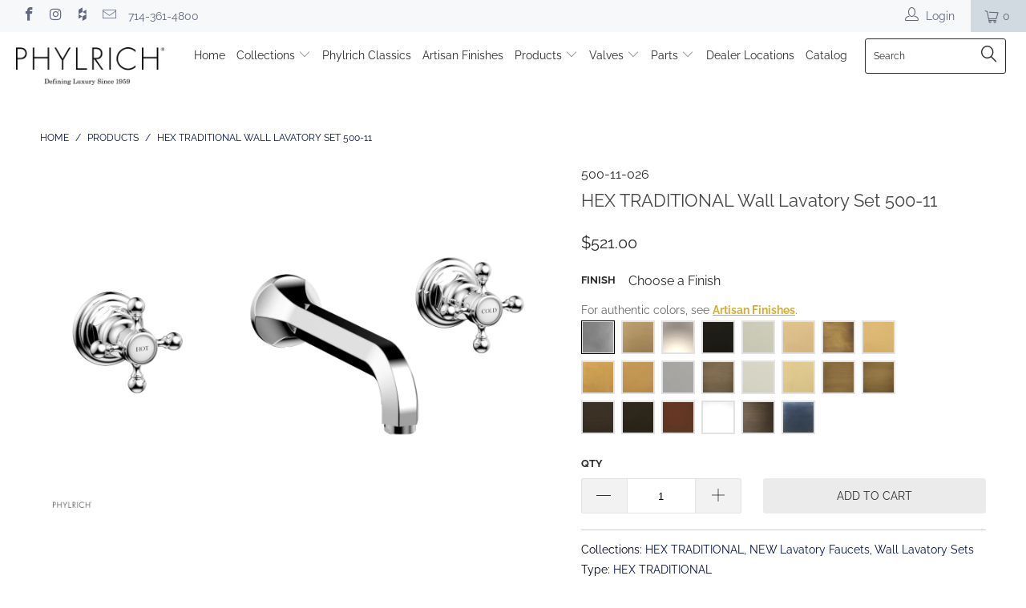

--- FILE ---
content_type: text/html; charset=utf-8
request_url: https://phylrich.com/products/wall-lavatory-set-500-11
body_size: 30361
content:


 <!DOCTYPE html>
<!--[if lt IE 7 ]><html class="ie ie6" lang="en"> <![endif]-->
<!--[if IE 7 ]><html class="ie ie7" lang="en"> <![endif]-->
<!--[if IE 8 ]><html class="ie ie8" lang="en"> <![endif]-->
<!--[if IE 9 ]><html class="ie ie9" lang="en"> <![endif]-->
<!--[if (gte IE 10)|!(IE)]><!--><html lang="en"> <!--<![endif]--> <head> <!-- Hotjar Tracking Code for https://phylrich.com -->
<script>
    (function(h,o,t,j,a,r){
        h.hj=h.hj||function(){(h.hj.q=h.hj.q||[]).push(arguments)};
        h._hjSettings={hjid:1436437,hjsv:6};
        a=o.getElementsByTagName('head')[0];
        r=o.createElement('script');r.async=1;
        r.src=t+h._hjSettings.hjid+j+h._hjSettings.hjsv;
        a.appendChild(r);
    })(window,document,'https://static.hotjar.com/c/hotjar-','.js?sv=');
</script> <meta charset="utf-8"> <meta http-equiv="cleartype" content="on"> <meta name="robots" content="index,follow">
    
<meta name="google-site-verification" content="sm9g87yuXYSnWtSDYuI0eoI9hky8nw3_m_qeSJJrLio" /> <!-- Custom Fonts --> <!-- Stylesheets for Turbo 3.2.0 --> <link href="//phylrich.com/cdn/shop/t/33/assets/styles.scss.css?v=145114309473519113181765921277" rel="stylesheet" type="text/css" media="all" /> <link href="//phylrich.com/cdn/shop/t/33/assets/tailwind.css?v=134754024938355505101628279770" rel="stylesheet" type="text/css" media="all" /> <script>
      /*! lazysizes - v3.0.0 */
      !function(a,b){var c=b(a,a.document);a.lazySizes=c,"object"==typeof module&&module.exports&&(module.exports=c)}(window,function(a,b){"use strict";if(b.getElementsByClassName){var c,d=b.documentElement,e=a.Date,f=a.HTMLPictureElement,g="addEventListener",h="getAttribute",i=a[g],j=a.setTimeout,k=a.requestAnimationFrame||j,l=a.requestIdleCallback,m=/^picture$/i,n=["load","error","lazyincluded","_lazyloaded"],o={},p=Array.prototype.forEach,q=function(a,b){return o[b]||(o[b]=new RegExp("(\\s|^)"+b+"(\\s|$)")),o[b].test(a[h]("class")||"")&&o[b]},r=function(a,b){q(a,b)||a.setAttribute("class",(a[h]("class")||"").trim()+" "+b)},s=function(a,b){var c;(c=q(a,b))&&a.setAttribute("class",(a[h]("class")||"").replace(c," "))},t=function(a,b,c){var d=c?g:"removeEventListener";c&&t(a,b),n.forEach(function(c){a[d](c,b)})},u=function(a,c,d,e,f){var g=b.createEvent("CustomEvent");return g.initCustomEvent(c,!e,!f,d||{}),a.dispatchEvent(g),g},v=function(b,d){var e;!f&&(e=a.picturefill||c.pf)?e({reevaluate:!0,elements:[b]}):d&&d.src&&(b.src=d.src)},w=function(a,b){return(getComputedStyle(a,null)||{})[b]},x=function(a,b,d){for(d=d||a.offsetWidth;d<c.minSize&&b&&!a._lazysizesWidth;)d=b.offsetWidth,b=b.parentNode;return d},y=function(){var a,c,d=[],e=[],f=d,g=function(){var b=f;for(f=d.length?e:d,a=!0,c=!1;b.length;)b.shift()();a=!1},h=function(d,e){a&&!e?d.apply(this,arguments):(f.push(d),c||(c=!0,(b.hidden?j:k)(g)))};return h._lsFlush=g,h}(),z=function(a,b){return b?function(){y(a)}:function(){var b=this,c=arguments;y(function(){a.apply(b,c)})}},A=function(a){var b,c=0,d=125,f=666,g=f,h=function(){b=!1,c=e.now(),a()},i=l?function(){l(h,{timeout:g}),g!==f&&(g=f)}:z(function(){j(h)},!0);return function(a){var f;(a=a===!0)&&(g=44),b||(b=!0,f=d-(e.now()-c),0>f&&(f=0),a||9>f&&l?i():j(i,f))}},B=function(a){var b,c,d=99,f=function(){b=null,a()},g=function(){var a=e.now()-c;d>a?j(g,d-a):(l||f)(f)};return function(){c=e.now(),b||(b=j(g,d))}},C=function(){var f,k,l,n,o,x,C,E,F,G,H,I,J,K,L,M=/^img$/i,N=/^iframe$/i,O="onscroll"in a&&!/glebot/.test(navigator.userAgent),P=0,Q=0,R=0,S=-1,T=function(a){R--,a&&a.target&&t(a.target,T),(!a||0>R||!a.target)&&(R=0)},U=function(a,c){var e,f=a,g="hidden"==w(b.body,"visibility")||"hidden"!=w(a,"visibility");for(F-=c,I+=c,G-=c,H+=c;g&&(f=f.offsetParent)&&f!=b.body&&f!=d;)g=(w(f,"opacity")||1)>0,g&&"visible"!=w(f,"overflow")&&(e=f.getBoundingClientRect(),g=H>e.left&&G<e.right&&I>e.top-1&&F<e.bottom+1);return g},V=function(){var a,e,g,i,j,m,n,p,q;if((o=c.loadMode)&&8>R&&(a=f.length)){e=0,S++,null==K&&("expand"in c||(c.expand=d.clientHeight>500&&d.clientWidth>500?500:370),J=c.expand,K=J*c.expFactor),K>Q&&1>R&&S>2&&o>2&&!b.hidden?(Q=K,S=0):Q=o>1&&S>1&&6>R?J:P;for(;a>e;e++)if(f[e]&&!f[e]._lazyRace)if(O)if((p=f[e][h]("data-expand"))&&(m=1*p)||(m=Q),q!==m&&(C=innerWidth+m*L,E=innerHeight+m,n=-1*m,q=m),g=f[e].getBoundingClientRect(),(I=g.bottom)>=n&&(F=g.top)<=E&&(H=g.right)>=n*L&&(G=g.left)<=C&&(I||H||G||F)&&(l&&3>R&&!p&&(3>o||4>S)||U(f[e],m))){if(ba(f[e]),j=!0,R>9)break}else!j&&l&&!i&&4>R&&4>S&&o>2&&(k[0]||c.preloadAfterLoad)&&(k[0]||!p&&(I||H||G||F||"auto"!=f[e][h](c.sizesAttr)))&&(i=k[0]||f[e]);else ba(f[e]);i&&!j&&ba(i)}},W=A(V),X=function(a){r(a.target,c.loadedClass),s(a.target,c.loadingClass),t(a.target,Z)},Y=z(X),Z=function(a){Y({target:a.target})},$=function(a,b){try{a.contentWindow.location.replace(b)}catch(c){a.src=b}},_=function(a){var b,d,e=a[h](c.srcsetAttr);(b=c.customMedia[a[h]("data-media")||a[h]("media")])&&a.setAttribute("media",b),e&&a.setAttribute("srcset",e),b&&(d=a.parentNode,d.insertBefore(a.cloneNode(),a),d.removeChild(a))},aa=z(function(a,b,d,e,f){var g,i,k,l,o,q;(o=u(a,"lazybeforeunveil",b)).defaultPrevented||(e&&(d?r(a,c.autosizesClass):a.setAttribute("sizes",e)),i=a[h](c.srcsetAttr),g=a[h](c.srcAttr),f&&(k=a.parentNode,l=k&&m.test(k.nodeName||"")),q=b.firesLoad||"src"in a&&(i||g||l),o={target:a},q&&(t(a,T,!0),clearTimeout(n),n=j(T,2500),r(a,c.loadingClass),t(a,Z,!0)),l&&p.call(k.getElementsByTagName("source"),_),i?a.setAttribute("srcset",i):g&&!l&&(N.test(a.nodeName)?$(a,g):a.src=g),(i||l)&&v(a,{src:g})),a._lazyRace&&delete a._lazyRace,s(a,c.lazyClass),y(function(){(!q||a.complete&&a.naturalWidth>1)&&(q?T(o):R--,X(o))},!0)}),ba=function(a){var b,d=M.test(a.nodeName),e=d&&(a[h](c.sizesAttr)||a[h]("sizes")),f="auto"==e;(!f&&l||!d||!a.src&&!a.srcset||a.complete||q(a,c.errorClass))&&(b=u(a,"lazyunveilread").detail,f&&D.updateElem(a,!0,a.offsetWidth),a._lazyRace=!0,R++,aa(a,b,f,e,d))},ca=function(){if(!l){if(e.now()-x<999)return void j(ca,999);var a=B(function(){c.loadMode=3,W()});l=!0,c.loadMode=3,W(),i("scroll",function(){3==c.loadMode&&(c.loadMode=2),a()},!0)}};return{_:function(){x=e.now(),f=b.getElementsByClassName(c.lazyClass),k=b.getElementsByClassName(c.lazyClass+" "+c.preloadClass),L=c.hFac,i("scroll",W,!0),i("resize",W,!0),a.MutationObserver?new MutationObserver(W).observe(d,{childList:!0,subtree:!0,attributes:!0}):(d[g]("DOMNodeInserted",W,!0),d[g]("DOMAttrModified",W,!0),setInterval(W,999)),i("hashchange",W,!0),["focus","mouseover","click","load","transitionend","animationend","webkitAnimationEnd"].forEach(function(a){b[g](a,W,!0)}),/d$|^c/.test(b.readyState)?ca():(i("load",ca),b[g]("DOMContentLoaded",W),j(ca,2e4)),f.length?(V(),y._lsFlush()):W()},checkElems:W,unveil:ba}}(),D=function(){var a,d=z(function(a,b,c,d){var e,f,g;if(a._lazysizesWidth=d,d+="px",a.setAttribute("sizes",d),m.test(b.nodeName||""))for(e=b.getElementsByTagName("source"),f=0,g=e.length;g>f;f++)e[f].setAttribute("sizes",d);c.detail.dataAttr||v(a,c.detail)}),e=function(a,b,c){var e,f=a.parentNode;f&&(c=x(a,f,c),e=u(a,"lazybeforesizes",{width:c,dataAttr:!!b}),e.defaultPrevented||(c=e.detail.width,c&&c!==a._lazysizesWidth&&d(a,f,e,c)))},f=function(){var b,c=a.length;if(c)for(b=0;c>b;b++)e(a[b])},g=B(f);return{_:function(){a=b.getElementsByClassName(c.autosizesClass),i("resize",g)},checkElems:g,updateElem:e}}(),E=function(){E.i||(E.i=!0,D._(),C._())};return function(){var b,d={lazyClass:"lazyload",loadedClass:"lazyloaded",loadingClass:"lazyloading",preloadClass:"lazypreload",errorClass:"lazyerror",autosizesClass:"lazyautosizes",srcAttr:"data-src",srcsetAttr:"data-srcset",sizesAttr:"data-sizes",minSize:40,customMedia:{},init:!0,expFactor:1.5,hFac:.8,loadMode:2};c=a.lazySizesConfig||a.lazysizesConfig||{};for(b in d)b in c||(c[b]=d[b]);a.lazySizesConfig=c,j(function(){c.init&&E()})}(),{cfg:c,autoSizer:D,loader:C,init:E,uP:v,aC:r,rC:s,hC:q,fire:u,gW:x,rAF:y}}});</script> <title>HEX TRADITIONAL Wall Lavatory Set 500-11 - Phylrich</title> <meta name="description" content="Style: Traditional Collection: Hex Traditional Temperature Controlled By Handles Cross Handles Required Valve -8090536RNL Drain NOT Included 3-545  Push-to-Close Drain 3-517 Push-to-Close Drain w/ NO Overflow 901-1  Grid Drain ADA Compliance: Yes Drain Assembly Material: Brass Drain Style: Push to Close Handle Fitting " />
    

    

<meta name="author" content="Phylrich">
<meta property="og:url" content="https://phylrich.com/products/wall-lavatory-set-500-11">
<meta property="og:site_name" content="Phylrich"> <meta property="og:type" content="product"> <meta property="og:title" content="HEX TRADITIONAL Wall Lavatory Set 500-11"> <meta property="og:image" content="https://phylrich.com/cdn/shop/products/500-11.1_600x.jpg?v=1740326127"> <meta property="og:image:secure_url" content="https://phylrich.com/cdn/shop/products/500-11.1_600x.jpg?v=1740326127"> <meta property="og:image" content="https://phylrich.com/cdn/shop/products/500-11.2_600x.jpg?v=1740326127"> <meta property="og:image:secure_url" content="https://phylrich.com/cdn/shop/products/500-11.2_600x.jpg?v=1740326127"> <meta property="og:image" content="https://phylrich.com/cdn/shop/products/500-11.3_600x.jpg?v=1740326127"> <meta property="og:image:secure_url" content="https://phylrich.com/cdn/shop/products/500-11.3_600x.jpg?v=1740326127"> <meta property="og:price:amount" content="521.00"> <meta property="og:price:currency" content="USD"> <meta property="og:description" content="Style: Traditional Collection: Hex Traditional Temperature Controlled By Handles Cross Handles Required Valve -8090536RNL Drain NOT Included 3-545  Push-to-Close Drain 3-517 Push-to-Close Drain w/ NO Overflow 901-1  Grid Drain ADA Compliance: Yes Drain Assembly Material: Brass Drain Style: Push to Close Handle Fitting ">




<meta name="twitter:card" content="summary"> <meta name="twitter:title" content="HEX TRADITIONAL Wall Lavatory Set 500-11"> <meta name="twitter:description" content="
Style: Traditional
Collection: Hex Traditional
Temperature Controlled By Handles
Cross Handles

Required Valve -8090536RNL

Drain NOT Included

3-545  Push-to-Close Drain
3-517 Push-to-Close Drain w/ NO Overflow
901-1  Grid Drain



ADA Compliance: Yes
Drain Assembly Material: Brass
Drain Style: Push to Close
Handle Fitting Hole Diameter: 1 1/8“
Number of Holes: Three Hole
Number of Handles: Two
Handle Turn Angle: Quarter Turn
Spout Reach: 8 1/4”
Installation Type: Wall Mounted
Primary Material: Brass
Valve Material: Ceramic
Flow Restriction: 1.2 gpm
Water Pressure Maximum: 85 PSI
Water Pressure Minimum: 20 PSI
Water Pressure Recommended: 60 PSI
"> <meta name="twitter:image" content="https://phylrich.com/cdn/shop/products/500-11.1_240x.jpg?v=1740326127"> <meta name="twitter:image:width" content="240"> <meta name="twitter:image:height" content="240"> <!-- Mobile Specific Metas --> <meta name="HandheldFriendly" content="True"> <meta name="MobileOptimized" content="320"> <meta name="viewport" content="width=device-width,initial-scale=1"> <meta name="theme-color" content="#ffffff"> <link rel="shortcut icon" type="image/x-icon" href="//phylrich.com/cdn/shop/files/Flag_Icon_32x32.png?v=1613522598"> <link rel="canonical" href="https://phylrich.com/products/wall-lavatory-set-500-11" /> <script>window.performance && window.performance.mark && window.performance.mark('shopify.content_for_header.start');</script><meta name="google-site-verification" content="qZ7KeEox-4YgWFIbpaZIW6fhNZEJUalPtgJvvRdTRkU">
<meta id="shopify-digital-wallet" name="shopify-digital-wallet" content="/4434165858/digital_wallets/dialog">
<meta name="shopify-checkout-api-token" content="505d236c6911282e31d33101d8dff813">
<link rel="alternate" type="application/json+oembed" href="https://phylrich.com/products/wall-lavatory-set-500-11.oembed">
<script async="async" src="/checkouts/internal/preloads.js?locale=en-US"></script>
<link rel="preconnect" href="https://shop.app" crossorigin="anonymous">
<script async="async" src="https://shop.app/checkouts/internal/preloads.js?locale=en-US&shop_id=4434165858" crossorigin="anonymous"></script>
<script id="apple-pay-shop-capabilities" type="application/json">{"shopId":4434165858,"countryCode":"US","currencyCode":"USD","merchantCapabilities":["supports3DS"],"merchantId":"gid:\/\/shopify\/Shop\/4434165858","merchantName":"Phylrich","requiredBillingContactFields":["postalAddress","email","phone"],"requiredShippingContactFields":["postalAddress","email","phone"],"shippingType":"shipping","supportedNetworks":["visa","masterCard","amex","discover","elo","jcb"],"total":{"type":"pending","label":"Phylrich","amount":"1.00"},"shopifyPaymentsEnabled":true,"supportsSubscriptions":true}</script>
<script id="shopify-features" type="application/json">{"accessToken":"505d236c6911282e31d33101d8dff813","betas":["rich-media-storefront-analytics"],"domain":"phylrich.com","predictiveSearch":true,"shopId":4434165858,"locale":"en"}</script>
<script>var Shopify = Shopify || {};
Shopify.shop = "phylrich.myshopify.com";
Shopify.locale = "en";
Shopify.currency = {"active":"USD","rate":"1.0"};
Shopify.country = "US";
Shopify.theme = {"name":"July 19 Theme Update","id":120387272839,"schema_name":"Turbo","schema_version":"3.2.0","theme_store_id":null,"role":"main"};
Shopify.theme.handle = "null";
Shopify.theme.style = {"id":null,"handle":null};
Shopify.cdnHost = "phylrich.com/cdn";
Shopify.routes = Shopify.routes || {};
Shopify.routes.root = "/";</script>
<script type="module">!function(o){(o.Shopify=o.Shopify||{}).modules=!0}(window);</script>
<script>!function(o){function n(){var o=[];function n(){o.push(Array.prototype.slice.apply(arguments))}return n.q=o,n}var t=o.Shopify=o.Shopify||{};t.loadFeatures=n(),t.autoloadFeatures=n()}(window);</script>
<script>
  window.ShopifyPay = window.ShopifyPay || {};
  window.ShopifyPay.apiHost = "shop.app\/pay";
  window.ShopifyPay.redirectState = null;
</script>
<script id="shop-js-analytics" type="application/json">{"pageType":"product"}</script>
<script defer="defer" async type="module" src="//phylrich.com/cdn/shopifycloud/shop-js/modules/v2/client.init-shop-cart-sync_BT-GjEfc.en.esm.js"></script>
<script defer="defer" async type="module" src="//phylrich.com/cdn/shopifycloud/shop-js/modules/v2/chunk.common_D58fp_Oc.esm.js"></script>
<script defer="defer" async type="module" src="//phylrich.com/cdn/shopifycloud/shop-js/modules/v2/chunk.modal_xMitdFEc.esm.js"></script>
<script type="module">
  await import("//phylrich.com/cdn/shopifycloud/shop-js/modules/v2/client.init-shop-cart-sync_BT-GjEfc.en.esm.js");
await import("//phylrich.com/cdn/shopifycloud/shop-js/modules/v2/chunk.common_D58fp_Oc.esm.js");
await import("//phylrich.com/cdn/shopifycloud/shop-js/modules/v2/chunk.modal_xMitdFEc.esm.js");

  window.Shopify.SignInWithShop?.initShopCartSync?.({"fedCMEnabled":true,"windoidEnabled":true});

</script>
<script>
  window.Shopify = window.Shopify || {};
  if (!window.Shopify.featureAssets) window.Shopify.featureAssets = {};
  window.Shopify.featureAssets['shop-js'] = {"shop-cart-sync":["modules/v2/client.shop-cart-sync_DZOKe7Ll.en.esm.js","modules/v2/chunk.common_D58fp_Oc.esm.js","modules/v2/chunk.modal_xMitdFEc.esm.js"],"init-fed-cm":["modules/v2/client.init-fed-cm_B6oLuCjv.en.esm.js","modules/v2/chunk.common_D58fp_Oc.esm.js","modules/v2/chunk.modal_xMitdFEc.esm.js"],"shop-cash-offers":["modules/v2/client.shop-cash-offers_D2sdYoxE.en.esm.js","modules/v2/chunk.common_D58fp_Oc.esm.js","modules/v2/chunk.modal_xMitdFEc.esm.js"],"shop-login-button":["modules/v2/client.shop-login-button_QeVjl5Y3.en.esm.js","modules/v2/chunk.common_D58fp_Oc.esm.js","modules/v2/chunk.modal_xMitdFEc.esm.js"],"pay-button":["modules/v2/client.pay-button_DXTOsIq6.en.esm.js","modules/v2/chunk.common_D58fp_Oc.esm.js","modules/v2/chunk.modal_xMitdFEc.esm.js"],"shop-button":["modules/v2/client.shop-button_DQZHx9pm.en.esm.js","modules/v2/chunk.common_D58fp_Oc.esm.js","modules/v2/chunk.modal_xMitdFEc.esm.js"],"avatar":["modules/v2/client.avatar_BTnouDA3.en.esm.js"],"init-windoid":["modules/v2/client.init-windoid_CR1B-cfM.en.esm.js","modules/v2/chunk.common_D58fp_Oc.esm.js","modules/v2/chunk.modal_xMitdFEc.esm.js"],"init-shop-for-new-customer-accounts":["modules/v2/client.init-shop-for-new-customer-accounts_C_vY_xzh.en.esm.js","modules/v2/client.shop-login-button_QeVjl5Y3.en.esm.js","modules/v2/chunk.common_D58fp_Oc.esm.js","modules/v2/chunk.modal_xMitdFEc.esm.js"],"init-shop-email-lookup-coordinator":["modules/v2/client.init-shop-email-lookup-coordinator_BI7n9ZSv.en.esm.js","modules/v2/chunk.common_D58fp_Oc.esm.js","modules/v2/chunk.modal_xMitdFEc.esm.js"],"init-shop-cart-sync":["modules/v2/client.init-shop-cart-sync_BT-GjEfc.en.esm.js","modules/v2/chunk.common_D58fp_Oc.esm.js","modules/v2/chunk.modal_xMitdFEc.esm.js"],"shop-toast-manager":["modules/v2/client.shop-toast-manager_DiYdP3xc.en.esm.js","modules/v2/chunk.common_D58fp_Oc.esm.js","modules/v2/chunk.modal_xMitdFEc.esm.js"],"init-customer-accounts":["modules/v2/client.init-customer-accounts_D9ZNqS-Q.en.esm.js","modules/v2/client.shop-login-button_QeVjl5Y3.en.esm.js","modules/v2/chunk.common_D58fp_Oc.esm.js","modules/v2/chunk.modal_xMitdFEc.esm.js"],"init-customer-accounts-sign-up":["modules/v2/client.init-customer-accounts-sign-up_iGw4briv.en.esm.js","modules/v2/client.shop-login-button_QeVjl5Y3.en.esm.js","modules/v2/chunk.common_D58fp_Oc.esm.js","modules/v2/chunk.modal_xMitdFEc.esm.js"],"shop-follow-button":["modules/v2/client.shop-follow-button_CqMgW2wH.en.esm.js","modules/v2/chunk.common_D58fp_Oc.esm.js","modules/v2/chunk.modal_xMitdFEc.esm.js"],"checkout-modal":["modules/v2/client.checkout-modal_xHeaAweL.en.esm.js","modules/v2/chunk.common_D58fp_Oc.esm.js","modules/v2/chunk.modal_xMitdFEc.esm.js"],"shop-login":["modules/v2/client.shop-login_D91U-Q7h.en.esm.js","modules/v2/chunk.common_D58fp_Oc.esm.js","modules/v2/chunk.modal_xMitdFEc.esm.js"],"lead-capture":["modules/v2/client.lead-capture_BJmE1dJe.en.esm.js","modules/v2/chunk.common_D58fp_Oc.esm.js","modules/v2/chunk.modal_xMitdFEc.esm.js"],"payment-terms":["modules/v2/client.payment-terms_Ci9AEqFq.en.esm.js","modules/v2/chunk.common_D58fp_Oc.esm.js","modules/v2/chunk.modal_xMitdFEc.esm.js"]};
</script>
<script>(function() {
  var isLoaded = false;
  function asyncLoad() {
    if (isLoaded) return;
    isLoaded = true;
    var urls = ["\/\/code.tidio.co\/iuoult7t6vts1g8wxmnp1tnpu2jbwiie.js?shop=phylrich.myshopify.com","https:\/\/app.nvzn.io\/\/assets\/script.js?shop=phylrich.myshopify.com","https:\/\/www.hukcommerce.com\/apps\/pdfcatalog\/assets\/js\/script.js?shop=phylrich.myshopify.com"];
    for (var i = 0; i <urls.length; i++) {
      var s = document.createElement('script');
      s.type = 'text/javascript';
      s.async = true;
      s.src = urls[i];
      var x = document.getElementsByTagName('script')[0];
      x.parentNode.insertBefore(s, x);
    }
  };
  if(window.attachEvent) {
    window.attachEvent('onload', asyncLoad);
  } else {
    window.addEventListener('load', asyncLoad, false);
  }
})();</script>
<script id="__st">var __st={"a":4434165858,"offset":-28800,"reqid":"e5c1d883-48a4-44bc-8094-9fce4746b13f-1769267425","pageurl":"phylrich.com\/products\/wall-lavatory-set-500-11","u":"850a9342c6d4","p":"product","rtyp":"product","rid":1805305675874};</script>
<script>window.ShopifyPaypalV4VisibilityTracking = true;</script>
<script id="captcha-bootstrap">!function(){'use strict';const t='contact',e='account',n='new_comment',o=[[t,t],['blogs',n],['comments',n],[t,'customer']],c=[[e,'customer_login'],[e,'guest_login'],[e,'recover_customer_password'],[e,'create_customer']],r=t=>t.map((([t,e])=>`form[action*='/${t}']:not([data-nocaptcha='true']) input[name='form_type'][value='${e}']`)).join(','),a=t=>()=>t?[...document.querySelectorAll(t)].map((t=>t.form)):[];function s(){const t=[...o],e=r(t);return a(e)}const i='password',u='form_key',d=['recaptcha-v3-token','g-recaptcha-response','h-captcha-response',i],f=()=>{try{return window.sessionStorage}catch{return}},m='__shopify_v',_=t=>t.elements[u];function p(t,e,n=!1){try{const o=window.sessionStorage,c=JSON.parse(o.getItem(e)),{data:r}=function(t){const{data:e,action:n}=t;return t[m]||n?{data:e,action:n}:{data:t,action:n}}(c);for(const[e,n]of Object.entries(r))t.elements[e]&&(t.elements[e].value=n);n&&o.removeItem(e)}catch(o){console.error('form repopulation failed',{error:o})}}const l='form_type',E='cptcha';function T(t){t.dataset[E]=!0}const w=window,h=w.document,L='Shopify',v='ce_forms',y='captcha';let A=!1;((t,e)=>{const n=(g='f06e6c50-85a8-45c8-87d0-21a2b65856fe',I='https://cdn.shopify.com/shopifycloud/storefront-forms-hcaptcha/ce_storefront_forms_captcha_hcaptcha.v1.5.2.iife.js',D={infoText:'Protected by hCaptcha',privacyText:'Privacy',termsText:'Terms'},(t,e,n)=>{const o=w[L][v],c=o.bindForm;if(c)return c(t,g,e,D).then(n);var r;o.q.push([[t,g,e,D],n]),r=I,A||(h.body.append(Object.assign(h.createElement('script'),{id:'captcha-provider',async:!0,src:r})),A=!0)});var g,I,D;w[L]=w[L]||{},w[L][v]=w[L][v]||{},w[L][v].q=[],w[L][y]=w[L][y]||{},w[L][y].protect=function(t,e){n(t,void 0,e),T(t)},Object.freeze(w[L][y]),function(t,e,n,w,h,L){const[v,y,A,g]=function(t,e,n){const i=e?o:[],u=t?c:[],d=[...i,...u],f=r(d),m=r(i),_=r(d.filter((([t,e])=>n.includes(e))));return[a(f),a(m),a(_),s()]}(w,h,L),I=t=>{const e=t.target;return e instanceof HTMLFormElement?e:e&&e.form},D=t=>v().includes(t);t.addEventListener('submit',(t=>{const e=I(t);if(!e)return;const n=D(e)&&!e.dataset.hcaptchaBound&&!e.dataset.recaptchaBound,o=_(e),c=g().includes(e)&&(!o||!o.value);(n||c)&&t.preventDefault(),c&&!n&&(function(t){try{if(!f())return;!function(t){const e=f();if(!e)return;const n=_(t);if(!n)return;const o=n.value;o&&e.removeItem(o)}(t);const e=Array.from(Array(32),(()=>Math.random().toString(36)[2])).join('');!function(t,e){_(t)||t.append(Object.assign(document.createElement('input'),{type:'hidden',name:u})),t.elements[u].value=e}(t,e),function(t,e){const n=f();if(!n)return;const o=[...t.querySelectorAll(`input[type='${i}']`)].map((({name:t})=>t)),c=[...d,...o],r={};for(const[a,s]of new FormData(t).entries())c.includes(a)||(r[a]=s);n.setItem(e,JSON.stringify({[m]:1,action:t.action,data:r}))}(t,e)}catch(e){console.error('failed to persist form',e)}}(e),e.submit())}));const S=(t,e)=>{t&&!t.dataset[E]&&(n(t,e.some((e=>e===t))),T(t))};for(const o of['focusin','change'])t.addEventListener(o,(t=>{const e=I(t);D(e)&&S(e,y())}));const B=e.get('form_key'),M=e.get(l),P=B&&M;t.addEventListener('DOMContentLoaded',(()=>{const t=y();if(P)for(const e of t)e.elements[l].value===M&&p(e,B);[...new Set([...A(),...v().filter((t=>'true'===t.dataset.shopifyCaptcha))])].forEach((e=>S(e,t)))}))}(h,new URLSearchParams(w.location.search),n,t,e,['guest_login'])})(!0,!0)}();</script>
<script integrity="sha256-4kQ18oKyAcykRKYeNunJcIwy7WH5gtpwJnB7kiuLZ1E=" data-source-attribution="shopify.loadfeatures" defer="defer" src="//phylrich.com/cdn/shopifycloud/storefront/assets/storefront/load_feature-a0a9edcb.js" crossorigin="anonymous"></script>
<script crossorigin="anonymous" defer="defer" src="//phylrich.com/cdn/shopifycloud/storefront/assets/shopify_pay/storefront-65b4c6d7.js?v=20250812"></script>
<script data-source-attribution="shopify.dynamic_checkout.dynamic.init">var Shopify=Shopify||{};Shopify.PaymentButton=Shopify.PaymentButton||{isStorefrontPortableWallets:!0,init:function(){window.Shopify.PaymentButton.init=function(){};var t=document.createElement("script");t.src="https://phylrich.com/cdn/shopifycloud/portable-wallets/latest/portable-wallets.en.js",t.type="module",document.head.appendChild(t)}};
</script>
<script data-source-attribution="shopify.dynamic_checkout.buyer_consent">
  function portableWalletsHideBuyerConsent(e){var t=document.getElementById("shopify-buyer-consent"),n=document.getElementById("shopify-subscription-policy-button");t&&n&&(t.classList.add("hidden"),t.setAttribute("aria-hidden","true"),n.removeEventListener("click",e))}function portableWalletsShowBuyerConsent(e){var t=document.getElementById("shopify-buyer-consent"),n=document.getElementById("shopify-subscription-policy-button");t&&n&&(t.classList.remove("hidden"),t.removeAttribute("aria-hidden"),n.addEventListener("click",e))}window.Shopify?.PaymentButton&&(window.Shopify.PaymentButton.hideBuyerConsent=portableWalletsHideBuyerConsent,window.Shopify.PaymentButton.showBuyerConsent=portableWalletsShowBuyerConsent);
</script>
<script data-source-attribution="shopify.dynamic_checkout.cart.bootstrap">document.addEventListener("DOMContentLoaded",(function(){function t(){return document.querySelector("shopify-accelerated-checkout-cart, shopify-accelerated-checkout")}if(t())Shopify.PaymentButton.init();else{new MutationObserver((function(e,n){t()&&(Shopify.PaymentButton.init(),n.disconnect())})).observe(document.body,{childList:!0,subtree:!0})}}));
</script>
<link id="shopify-accelerated-checkout-styles" rel="stylesheet" media="screen" href="https://phylrich.com/cdn/shopifycloud/portable-wallets/latest/accelerated-checkout-backwards-compat.css" crossorigin="anonymous">
<style id="shopify-accelerated-checkout-cart">
        #shopify-buyer-consent {
  margin-top: 1em;
  display: inline-block;
  width: 100%;
}

#shopify-buyer-consent.hidden {
  display: none;
}

#shopify-subscription-policy-button {
  background: none;
  border: none;
  padding: 0;
  text-decoration: underline;
  font-size: inherit;
  cursor: pointer;
}

#shopify-subscription-policy-button::before {
  box-shadow: none;
}

      </style>

<script>window.performance && window.performance.mark && window.performance.mark('shopify.content_for_header.end');</script> <link href="//phylrich.com/cdn/shop/t/33/assets/bold.css?v=43507566338230476921628279743" rel="stylesheet" type="text/css" media="all" /> <style>
      @media print {
        #shopify-section-newsletter,
        #shopify-section-footer,
        #wishl-controls {
          display: none;
        }
        .wishl-product-image img {
          max-width: 200px !important;
        }
        .btn.wishl-btn.add-to-cart,
        .wishl-del,
        .header {
          display: none;
        }
      }</style><link href="https://monorail-edge.shopifysvc.com" rel="dns-prefetch">
<script>(function(){if ("sendBeacon" in navigator && "performance" in window) {try {var session_token_from_headers = performance.getEntriesByType('navigation')[0].serverTiming.find(x => x.name == '_s').description;} catch {var session_token_from_headers = undefined;}var session_cookie_matches = document.cookie.match(/_shopify_s=([^;]*)/);var session_token_from_cookie = session_cookie_matches && session_cookie_matches.length === 2 ? session_cookie_matches[1] : "";var session_token = session_token_from_headers || session_token_from_cookie || "";function handle_abandonment_event(e) {var entries = performance.getEntries().filter(function(entry) {return /monorail-edge.shopifysvc.com/.test(entry.name);});if (!window.abandonment_tracked && entries.length === 0) {window.abandonment_tracked = true;var currentMs = Date.now();var navigation_start = performance.timing.navigationStart;var payload = {shop_id: 4434165858,url: window.location.href,navigation_start,duration: currentMs - navigation_start,session_token,page_type: "product"};window.navigator.sendBeacon("https://monorail-edge.shopifysvc.com/v1/produce", JSON.stringify({schema_id: "online_store_buyer_site_abandonment/1.1",payload: payload,metadata: {event_created_at_ms: currentMs,event_sent_at_ms: currentMs}}));}}window.addEventListener('pagehide', handle_abandonment_event);}}());</script>
<script id="web-pixels-manager-setup">(function e(e,d,r,n,o){if(void 0===o&&(o={}),!Boolean(null===(a=null===(i=window.Shopify)||void 0===i?void 0:i.analytics)||void 0===a?void 0:a.replayQueue)){var i,a;window.Shopify=window.Shopify||{};var t=window.Shopify;t.analytics=t.analytics||{};var s=t.analytics;s.replayQueue=[],s.publish=function(e,d,r){return s.replayQueue.push([e,d,r]),!0};try{self.performance.mark("wpm:start")}catch(e){}var l=function(){var e={modern:/Edge?\/(1{2}[4-9]|1[2-9]\d|[2-9]\d{2}|\d{4,})\.\d+(\.\d+|)|Firefox\/(1{2}[4-9]|1[2-9]\d|[2-9]\d{2}|\d{4,})\.\d+(\.\d+|)|Chrom(ium|e)\/(9{2}|\d{3,})\.\d+(\.\d+|)|(Maci|X1{2}).+ Version\/(15\.\d+|(1[6-9]|[2-9]\d|\d{3,})\.\d+)([,.]\d+|)( \(\w+\)|)( Mobile\/\w+|) Safari\/|Chrome.+OPR\/(9{2}|\d{3,})\.\d+\.\d+|(CPU[ +]OS|iPhone[ +]OS|CPU[ +]iPhone|CPU IPhone OS|CPU iPad OS)[ +]+(15[._]\d+|(1[6-9]|[2-9]\d|\d{3,})[._]\d+)([._]\d+|)|Android:?[ /-](13[3-9]|1[4-9]\d|[2-9]\d{2}|\d{4,})(\.\d+|)(\.\d+|)|Android.+Firefox\/(13[5-9]|1[4-9]\d|[2-9]\d{2}|\d{4,})\.\d+(\.\d+|)|Android.+Chrom(ium|e)\/(13[3-9]|1[4-9]\d|[2-9]\d{2}|\d{4,})\.\d+(\.\d+|)|SamsungBrowser\/([2-9]\d|\d{3,})\.\d+/,legacy:/Edge?\/(1[6-9]|[2-9]\d|\d{3,})\.\d+(\.\d+|)|Firefox\/(5[4-9]|[6-9]\d|\d{3,})\.\d+(\.\d+|)|Chrom(ium|e)\/(5[1-9]|[6-9]\d|\d{3,})\.\d+(\.\d+|)([\d.]+$|.*Safari\/(?![\d.]+ Edge\/[\d.]+$))|(Maci|X1{2}).+ Version\/(10\.\d+|(1[1-9]|[2-9]\d|\d{3,})\.\d+)([,.]\d+|)( \(\w+\)|)( Mobile\/\w+|) Safari\/|Chrome.+OPR\/(3[89]|[4-9]\d|\d{3,})\.\d+\.\d+|(CPU[ +]OS|iPhone[ +]OS|CPU[ +]iPhone|CPU IPhone OS|CPU iPad OS)[ +]+(10[._]\d+|(1[1-9]|[2-9]\d|\d{3,})[._]\d+)([._]\d+|)|Android:?[ /-](13[3-9]|1[4-9]\d|[2-9]\d{2}|\d{4,})(\.\d+|)(\.\d+|)|Mobile Safari.+OPR\/([89]\d|\d{3,})\.\d+\.\d+|Android.+Firefox\/(13[5-9]|1[4-9]\d|[2-9]\d{2}|\d{4,})\.\d+(\.\d+|)|Android.+Chrom(ium|e)\/(13[3-9]|1[4-9]\d|[2-9]\d{2}|\d{4,})\.\d+(\.\d+|)|Android.+(UC? ?Browser|UCWEB|U3)[ /]?(15\.([5-9]|\d{2,})|(1[6-9]|[2-9]\d|\d{3,})\.\d+)\.\d+|SamsungBrowser\/(5\.\d+|([6-9]|\d{2,})\.\d+)|Android.+MQ{2}Browser\/(14(\.(9|\d{2,})|)|(1[5-9]|[2-9]\d|\d{3,})(\.\d+|))(\.\d+|)|K[Aa][Ii]OS\/(3\.\d+|([4-9]|\d{2,})\.\d+)(\.\d+|)/},d=e.modern,r=e.legacy,n=navigator.userAgent;return n.match(d)?"modern":n.match(r)?"legacy":"unknown"}(),u="modern"===l?"modern":"legacy",c=(null!=n?n:{modern:"",legacy:""})[u],f=function(e){return[e.baseUrl,"/wpm","/b",e.hashVersion,"modern"===e.buildTarget?"m":"l",".js"].join("")}({baseUrl:d,hashVersion:r,buildTarget:u}),m=function(e){var d=e.version,r=e.bundleTarget,n=e.surface,o=e.pageUrl,i=e.monorailEndpoint;return{emit:function(e){var a=e.status,t=e.errorMsg,s=(new Date).getTime(),l=JSON.stringify({metadata:{event_sent_at_ms:s},events:[{schema_id:"web_pixels_manager_load/3.1",payload:{version:d,bundle_target:r,page_url:o,status:a,surface:n,error_msg:t},metadata:{event_created_at_ms:s}}]});if(!i)return console&&console.warn&&console.warn("[Web Pixels Manager] No Monorail endpoint provided, skipping logging."),!1;try{return self.navigator.sendBeacon.bind(self.navigator)(i,l)}catch(e){}var u=new XMLHttpRequest;try{return u.open("POST",i,!0),u.setRequestHeader("Content-Type","text/plain"),u.send(l),!0}catch(e){return console&&console.warn&&console.warn("[Web Pixels Manager] Got an unhandled error while logging to Monorail."),!1}}}}({version:r,bundleTarget:l,surface:e.surface,pageUrl:self.location.href,monorailEndpoint:e.monorailEndpoint});try{o.browserTarget=l,function(e){var d=e.src,r=e.async,n=void 0===r||r,o=e.onload,i=e.onerror,a=e.sri,t=e.scriptDataAttributes,s=void 0===t?{}:t,l=document.createElement("script"),u=document.querySelector("head"),c=document.querySelector("body");if(l.async=n,l.src=d,a&&(l.integrity=a,l.crossOrigin="anonymous"),s)for(var f in s)if(Object.prototype.hasOwnProperty.call(s,f))try{l.dataset[f]=s[f]}catch(e){}if(o&&l.addEventListener("load",o),i&&l.addEventListener("error",i),u)u.appendChild(l);else{if(!c)throw new Error("Did not find a head or body element to append the script");c.appendChild(l)}}({src:f,async:!0,onload:function(){if(!function(){var e,d;return Boolean(null===(d=null===(e=window.Shopify)||void 0===e?void 0:e.analytics)||void 0===d?void 0:d.initialized)}()){var d=window.webPixelsManager.init(e)||void 0;if(d){var r=window.Shopify.analytics;r.replayQueue.forEach((function(e){var r=e[0],n=e[1],o=e[2];d.publishCustomEvent(r,n,o)})),r.replayQueue=[],r.publish=d.publishCustomEvent,r.visitor=d.visitor,r.initialized=!0}}},onerror:function(){return m.emit({status:"failed",errorMsg:"".concat(f," has failed to load")})},sri:function(e){var d=/^sha384-[A-Za-z0-9+/=]+$/;return"string"==typeof e&&d.test(e)}(c)?c:"",scriptDataAttributes:o}),m.emit({status:"loading"})}catch(e){m.emit({status:"failed",errorMsg:(null==e?void 0:e.message)||"Unknown error"})}}})({shopId: 4434165858,storefrontBaseUrl: "https://phylrich.com",extensionsBaseUrl: "https://extensions.shopifycdn.com/cdn/shopifycloud/web-pixels-manager",monorailEndpoint: "https://monorail-edge.shopifysvc.com/unstable/produce_batch",surface: "storefront-renderer",enabledBetaFlags: ["2dca8a86"],webPixelsConfigList: [{"id":"71598215","eventPayloadVersion":"v1","runtimeContext":"LAX","scriptVersion":"1","type":"CUSTOM","privacyPurposes":["ANALYTICS"],"name":"Google Analytics tag (migrated)"},{"id":"shopify-app-pixel","configuration":"{}","eventPayloadVersion":"v1","runtimeContext":"STRICT","scriptVersion":"0450","apiClientId":"shopify-pixel","type":"APP","privacyPurposes":["ANALYTICS","MARKETING"]},{"id":"shopify-custom-pixel","eventPayloadVersion":"v1","runtimeContext":"LAX","scriptVersion":"0450","apiClientId":"shopify-pixel","type":"CUSTOM","privacyPurposes":["ANALYTICS","MARKETING"]}],isMerchantRequest: false,initData: {"shop":{"name":"Phylrich","paymentSettings":{"currencyCode":"USD"},"myshopifyDomain":"phylrich.myshopify.com","countryCode":"US","storefrontUrl":"https:\/\/phylrich.com"},"customer":null,"cart":null,"checkout":null,"productVariants":[{"price":{"amount":521.0,"currencyCode":"USD"},"product":{"title":"HEX TRADITIONAL Wall Lavatory Set 500-11","vendor":"Phylrich","id":"1805305675874","untranslatedTitle":"HEX TRADITIONAL Wall Lavatory Set 500-11","url":"\/products\/wall-lavatory-set-500-11","type":"HEX TRADITIONAL"},"id":"16928597409890","image":{"src":"\/\/phylrich.com\/cdn\/shop\/products\/500-11.1.jpg?v=1740326127"},"sku":"500-11-026","title":"Polished Chrome","untranslatedTitle":"Polished Chrome"},{"price":{"amount":521.0,"currencyCode":"USD"},"product":{"title":"HEX TRADITIONAL Wall Lavatory Set 500-11","vendor":"Phylrich","id":"1805305675874","untranslatedTitle":"HEX TRADITIONAL Wall Lavatory Set 500-11","url":"\/products\/wall-lavatory-set-500-11","type":"HEX TRADITIONAL"},"id":"16928597573730","image":{"src":"\/\/phylrich.com\/cdn\/shop\/products\/500-11.2.jpg?v=1740326127"},"sku":"500-11-004","title":"Satin Brass","untranslatedTitle":"Satin Brass"},{"price":{"amount":521.0,"currencyCode":"USD"},"product":{"title":"HEX TRADITIONAL Wall Lavatory Set 500-11","vendor":"Phylrich","id":"1805305675874","untranslatedTitle":"HEX TRADITIONAL Wall Lavatory Set 500-11","url":"\/products\/wall-lavatory-set-500-11","type":"HEX TRADITIONAL"},"id":"16928597246050","image":{"src":"\/\/phylrich.com\/cdn\/shop\/products\/500-11.3.jpg?v=1740326127"},"sku":"500-11-014","title":"Polished Nickel","untranslatedTitle":"Polished Nickel"},{"price":{"amount":521.0,"currencyCode":"USD"},"product":{"title":"HEX TRADITIONAL Wall Lavatory Set 500-11","vendor":"Phylrich","id":"1805305675874","untranslatedTitle":"HEX TRADITIONAL Wall Lavatory Set 500-11","url":"\/products\/wall-lavatory-set-500-11","type":"HEX TRADITIONAL"},"id":"18495283036258","image":{"src":"\/\/phylrich.com\/cdn\/shop\/products\/500-11.4.jpg?v=1740326127"},"sku":"500-11-040","title":"Matte Black","untranslatedTitle":"Matte Black"},{"price":{"amount":521.0,"currencyCode":"USD"},"product":{"title":"HEX TRADITIONAL Wall Lavatory Set 500-11","vendor":"Phylrich","id":"1805305675874","untranslatedTitle":"HEX TRADITIONAL Wall Lavatory Set 500-11","url":"\/products\/wall-lavatory-set-500-11","type":"HEX TRADITIONAL"},"id":"16928597311586","image":{"src":"\/\/phylrich.com\/cdn\/shop\/products\/500-11.5.jpg?v=1740326127"},"sku":"500-11-015","title":"Satin Nickel","untranslatedTitle":"Satin Nickel"},{"price":{"amount":521.0,"currencyCode":"USD"},"product":{"title":"HEX TRADITIONAL Wall Lavatory Set 500-11","vendor":"Phylrich","id":"1805305675874","untranslatedTitle":"HEX TRADITIONAL Wall Lavatory Set 500-11","url":"\/products\/wall-lavatory-set-500-11","type":"HEX TRADITIONAL"},"id":"16928597475426","image":{"src":"\/\/phylrich.com\/cdn\/shop\/products\/500-11.6.jpg?v=1740326128"},"sku":"500-11-003","title":"Polished Brass","untranslatedTitle":"Polished Brass"},{"price":{"amount":521.0,"currencyCode":"USD"},"product":{"title":"HEX TRADITIONAL Wall Lavatory Set 500-11","vendor":"Phylrich","id":"1805305675874","untranslatedTitle":"HEX TRADITIONAL Wall Lavatory Set 500-11","url":"\/products\/wall-lavatory-set-500-11","type":"HEX TRADITIONAL"},"id":"16928597672034","image":{"src":"\/\/phylrich.com\/cdn\/shop\/products\/500-11.7.jpg?v=1740326128"},"sku":"500-11-002","title":"French Brass","untranslatedTitle":"French Brass"},{"price":{"amount":1039.0,"currencyCode":"USD"},"product":{"title":"HEX TRADITIONAL Wall Lavatory Set 500-11","vendor":"Phylrich","id":"1805305675874","untranslatedTitle":"HEX TRADITIONAL Wall Lavatory Set 500-11","url":"\/products\/wall-lavatory-set-500-11","type":"HEX TRADITIONAL"},"id":"16928597966946","image":{"src":"\/\/phylrich.com\/cdn\/shop\/products\/500-11.8.jpg?v=1740326128"},"sku":"500-11-025","title":"Polished Gold","untranslatedTitle":"Polished Gold"},{"price":{"amount":1039.0,"currencyCode":"USD"},"product":{"title":"HEX TRADITIONAL Wall Lavatory Set 500-11","vendor":"Phylrich","id":"1805305675874","untranslatedTitle":"HEX TRADITIONAL Wall Lavatory Set 500-11","url":"\/products\/wall-lavatory-set-500-11","type":"HEX TRADITIONAL"},"id":"16928598032482","image":{"src":"\/\/phylrich.com\/cdn\/shop\/products\/500-11.9.jpg?v=1740326128"},"sku":"500-11-024","title":"Satin Gold","untranslatedTitle":"Satin Gold"},{"price":{"amount":1039.0,"currencyCode":"USD"},"product":{"title":"HEX TRADITIONAL Wall Lavatory Set 500-11","vendor":"Phylrich","id":"1805305675874","untranslatedTitle":"HEX TRADITIONAL Wall Lavatory Set 500-11","url":"\/products\/wall-lavatory-set-500-11","type":"HEX TRADITIONAL"},"id":"18495283069026","image":{"src":"\/\/phylrich.com\/cdn\/shop\/products\/500-11.10.jpg?v=1740326128"},"sku":"500-11-24B","title":"Burnished Gold","untranslatedTitle":"Burnished Gold"},{"price":{"amount":521.0,"currencyCode":"USD"},"product":{"title":"HEX TRADITIONAL Wall Lavatory Set 500-11","vendor":"Phylrich","id":"1805305675874","untranslatedTitle":"HEX TRADITIONAL Wall Lavatory Set 500-11","url":"\/products\/wall-lavatory-set-500-11","type":"HEX TRADITIONAL"},"id":"16928597442658","image":{"src":"\/\/phylrich.com\/cdn\/shop\/products\/500-11.11.jpg?v=1740326128"},"sku":"500-11-26D","title":"Satin Chrome","untranslatedTitle":"Satin Chrome"},{"price":{"amount":521.0,"currencyCode":"USD"},"product":{"title":"HEX TRADITIONAL Wall Lavatory Set 500-11","vendor":"Phylrich","id":"1805305675874","untranslatedTitle":"HEX TRADITIONAL Wall Lavatory Set 500-11","url":"\/products\/wall-lavatory-set-500-11","type":"HEX TRADITIONAL"},"id":"16928597377122","image":{"src":"\/\/phylrich.com\/cdn\/shop\/products\/500-11.12.jpg?v=1740326128"},"sku":"500-11-15A","title":"Pewter","untranslatedTitle":"Pewter"},{"price":{"amount":521.0,"currencyCode":"USD"},"product":{"title":"HEX TRADITIONAL Wall Lavatory Set 500-11","vendor":"Phylrich","id":"1805305675874","untranslatedTitle":"HEX TRADITIONAL Wall Lavatory Set 500-11","url":"\/products\/wall-lavatory-set-500-11","type":"HEX TRADITIONAL"},"id":"16928597344354","image":{"src":"\/\/phylrich.com\/cdn\/shop\/products\/500-11.13.jpg?v=1740326129"},"sku":"500-11-15B","title":"Burnished Nickel","untranslatedTitle":"Burnished Nickel"},{"price":{"amount":521.0,"currencyCode":"USD"},"product":{"title":"HEX TRADITIONAL Wall Lavatory Set 500-11","vendor":"Phylrich","id":"1805305675874","untranslatedTitle":"HEX TRADITIONAL Wall Lavatory Set 500-11","url":"\/products\/wall-lavatory-set-500-11","type":"HEX TRADITIONAL"},"id":"16928597508194","image":{"src":"\/\/phylrich.com\/cdn\/shop\/products\/500-11.14.jpg?v=1740326129"},"sku":"500-11-03U","title":"Polished Brass Uncoated","untranslatedTitle":"Polished Brass Uncoated"},{"price":{"amount":521.0,"currencyCode":"USD"},"product":{"title":"HEX TRADITIONAL Wall Lavatory Set 500-11","vendor":"Phylrich","id":"1805305675874","untranslatedTitle":"HEX TRADITIONAL Wall Lavatory Set 500-11","url":"\/products\/wall-lavatory-set-500-11","type":"HEX TRADITIONAL"},"id":"16928597606498","image":{"src":"\/\/phylrich.com\/cdn\/shop\/products\/500-11.15.jpg?v=1740326129"},"sku":"500-11-OEB","title":"Old English Brass","untranslatedTitle":"Old English Brass"},{"price":{"amount":521.0,"currencyCode":"USD"},"product":{"title":"HEX TRADITIONAL Wall Lavatory Set 500-11","vendor":"Phylrich","id":"1805305675874","untranslatedTitle":"HEX TRADITIONAL Wall Lavatory Set 500-11","url":"\/products\/wall-lavatory-set-500-11","type":"HEX TRADITIONAL"},"id":"16928597639266","image":{"src":"\/\/phylrich.com\/cdn\/shop\/products\/500-11.16.jpg?v=1740326129"},"sku":"500-11-047","title":"Antique Brass","untranslatedTitle":"Antique Brass"},{"price":{"amount":521.0,"currencyCode":"USD"},"product":{"title":"HEX TRADITIONAL Wall Lavatory Set 500-11","vendor":"Phylrich","id":"1805305675874","untranslatedTitle":"HEX TRADITIONAL Wall Lavatory Set 500-11","url":"\/products\/wall-lavatory-set-500-11","type":"HEX TRADITIONAL"},"id":"16928597803106","image":{"src":"\/\/phylrich.com\/cdn\/shop\/products\/500-11.17.jpg?v=1740326129"},"sku":"500-11-11B","title":"Antique Bronze","untranslatedTitle":"Antique Bronze"},{"price":{"amount":521.0,"currencyCode":"USD"},"product":{"title":"HEX TRADITIONAL Wall Lavatory Set 500-11","vendor":"Phylrich","id":"1805305675874","untranslatedTitle":"HEX TRADITIONAL Wall Lavatory Set 500-11","url":"\/products\/wall-lavatory-set-500-11","type":"HEX TRADITIONAL"},"id":"16928597835874","image":{"src":"\/\/phylrich.com\/cdn\/shop\/products\/500-11.18.jpg?v=1740326129"},"sku":"500-11-10B","title":"Oil Rubbed Bronze","untranslatedTitle":"Oil Rubbed Bronze"},{"price":{"amount":521.0,"currencyCode":"USD"},"product":{"title":"HEX TRADITIONAL Wall Lavatory Set 500-11","vendor":"Phylrich","id":"1805305675874","untranslatedTitle":"HEX TRADITIONAL Wall Lavatory Set 500-11","url":"\/products\/wall-lavatory-set-500-11","type":"HEX TRADITIONAL"},"id":"16928597770338","image":{"src":"\/\/phylrich.com\/cdn\/shop\/products\/500-11.19.jpg?v=1740326129"},"sku":"500-11-05W","title":"Weathered Copper","untranslatedTitle":"Weathered Copper"},{"price":{"amount":521.0,"currencyCode":"USD"},"product":{"title":"HEX TRADITIONAL Wall Lavatory Set 500-11","vendor":"Phylrich","id":"1805305675874","untranslatedTitle":"HEX TRADITIONAL Wall Lavatory Set 500-11","url":"\/products\/wall-lavatory-set-500-11","type":"HEX TRADITIONAL"},"id":"16928597934178","image":{"src":"\/\/phylrich.com\/cdn\/shop\/products\/500-11.23.jpg?v=1740326129"},"sku":"500-11-050","title":"Satin White","untranslatedTitle":"Satin White"},{"price":{"amount":521.0,"currencyCode":"USD"},"product":{"title":"HEX TRADITIONAL Wall Lavatory Set 500-11","vendor":"Phylrich","id":"1805305675874","untranslatedTitle":"HEX TRADITIONAL Wall Lavatory Set 500-11","url":"\/products\/wall-lavatory-set-500-11","type":"HEX TRADITIONAL"},"id":"41063145603207","image":{"src":"\/\/phylrich.com\/cdn\/shop\/products\/500-11-n.1_5a339112-92b1-4b17-a795-07ae034c6c74.jpg?v=1740326130"},"sku":"500-11-008","title":"Architectural Bronze","untranslatedTitle":"Architectural Bronze"},{"price":{"amount":521.0,"currencyCode":"USD"},"product":{"title":"HEX TRADITIONAL Wall Lavatory Set 500-11","vendor":"Phylrich","id":"1805305675874","untranslatedTitle":"HEX TRADITIONAL Wall Lavatory Set 500-11","url":"\/products\/wall-lavatory-set-500-11","type":"HEX TRADITIONAL"},"id":"41063145635975","image":{"src":"\/\/phylrich.com\/cdn\/shop\/products\/500-11-n.2_fd3b1e9c-e894-426f-bbdf-614ad4e4827f.jpg?v=1740326130"},"sku":"500-11-15G","title":"Gun Metal","untranslatedTitle":"Gun Metal"}],"purchasingCompany":null},},"https://phylrich.com/cdn","fcfee988w5aeb613cpc8e4bc33m6693e112",{"modern":"","legacy":""},{"shopId":"4434165858","storefrontBaseUrl":"https:\/\/phylrich.com","extensionBaseUrl":"https:\/\/extensions.shopifycdn.com\/cdn\/shopifycloud\/web-pixels-manager","surface":"storefront-renderer","enabledBetaFlags":"[\"2dca8a86\"]","isMerchantRequest":"false","hashVersion":"fcfee988w5aeb613cpc8e4bc33m6693e112","publish":"custom","events":"[[\"page_viewed\",{}],[\"product_viewed\",{\"productVariant\":{\"price\":{\"amount\":521.0,\"currencyCode\":\"USD\"},\"product\":{\"title\":\"HEX TRADITIONAL Wall Lavatory Set 500-11\",\"vendor\":\"Phylrich\",\"id\":\"1805305675874\",\"untranslatedTitle\":\"HEX TRADITIONAL Wall Lavatory Set 500-11\",\"url\":\"\/products\/wall-lavatory-set-500-11\",\"type\":\"HEX TRADITIONAL\"},\"id\":\"16928597409890\",\"image\":{\"src\":\"\/\/phylrich.com\/cdn\/shop\/products\/500-11.1.jpg?v=1740326127\"},\"sku\":\"500-11-026\",\"title\":\"Polished Chrome\",\"untranslatedTitle\":\"Polished Chrome\"}}]]"});</script><script>
  window.ShopifyAnalytics = window.ShopifyAnalytics || {};
  window.ShopifyAnalytics.meta = window.ShopifyAnalytics.meta || {};
  window.ShopifyAnalytics.meta.currency = 'USD';
  var meta = {"product":{"id":1805305675874,"gid":"gid:\/\/shopify\/Product\/1805305675874","vendor":"Phylrich","type":"HEX TRADITIONAL","handle":"wall-lavatory-set-500-11","variants":[{"id":16928597409890,"price":52100,"name":"HEX TRADITIONAL Wall Lavatory Set 500-11 - Polished Chrome","public_title":"Polished Chrome","sku":"500-11-026"},{"id":16928597573730,"price":52100,"name":"HEX TRADITIONAL Wall Lavatory Set 500-11 - Satin Brass","public_title":"Satin Brass","sku":"500-11-004"},{"id":16928597246050,"price":52100,"name":"HEX TRADITIONAL Wall Lavatory Set 500-11 - Polished Nickel","public_title":"Polished Nickel","sku":"500-11-014"},{"id":18495283036258,"price":52100,"name":"HEX TRADITIONAL Wall Lavatory Set 500-11 - Matte Black","public_title":"Matte Black","sku":"500-11-040"},{"id":16928597311586,"price":52100,"name":"HEX TRADITIONAL Wall Lavatory Set 500-11 - Satin Nickel","public_title":"Satin Nickel","sku":"500-11-015"},{"id":16928597475426,"price":52100,"name":"HEX TRADITIONAL Wall Lavatory Set 500-11 - Polished Brass","public_title":"Polished Brass","sku":"500-11-003"},{"id":16928597672034,"price":52100,"name":"HEX TRADITIONAL Wall Lavatory Set 500-11 - French Brass","public_title":"French Brass","sku":"500-11-002"},{"id":16928597966946,"price":103900,"name":"HEX TRADITIONAL Wall Lavatory Set 500-11 - Polished Gold","public_title":"Polished Gold","sku":"500-11-025"},{"id":16928598032482,"price":103900,"name":"HEX TRADITIONAL Wall Lavatory Set 500-11 - Satin Gold","public_title":"Satin Gold","sku":"500-11-024"},{"id":18495283069026,"price":103900,"name":"HEX TRADITIONAL Wall Lavatory Set 500-11 - Burnished Gold","public_title":"Burnished Gold","sku":"500-11-24B"},{"id":16928597442658,"price":52100,"name":"HEX TRADITIONAL Wall Lavatory Set 500-11 - Satin Chrome","public_title":"Satin Chrome","sku":"500-11-26D"},{"id":16928597377122,"price":52100,"name":"HEX TRADITIONAL Wall Lavatory Set 500-11 - Pewter","public_title":"Pewter","sku":"500-11-15A"},{"id":16928597344354,"price":52100,"name":"HEX TRADITIONAL Wall Lavatory Set 500-11 - Burnished Nickel","public_title":"Burnished Nickel","sku":"500-11-15B"},{"id":16928597508194,"price":52100,"name":"HEX TRADITIONAL Wall Lavatory Set 500-11 - Polished Brass Uncoated","public_title":"Polished Brass Uncoated","sku":"500-11-03U"},{"id":16928597606498,"price":52100,"name":"HEX TRADITIONAL Wall Lavatory Set 500-11 - Old English Brass","public_title":"Old English Brass","sku":"500-11-OEB"},{"id":16928597639266,"price":52100,"name":"HEX TRADITIONAL Wall Lavatory Set 500-11 - Antique Brass","public_title":"Antique Brass","sku":"500-11-047"},{"id":16928597803106,"price":52100,"name":"HEX TRADITIONAL Wall Lavatory Set 500-11 - Antique Bronze","public_title":"Antique Bronze","sku":"500-11-11B"},{"id":16928597835874,"price":52100,"name":"HEX TRADITIONAL Wall Lavatory Set 500-11 - Oil Rubbed Bronze","public_title":"Oil Rubbed Bronze","sku":"500-11-10B"},{"id":16928597770338,"price":52100,"name":"HEX TRADITIONAL Wall Lavatory Set 500-11 - Weathered Copper","public_title":"Weathered Copper","sku":"500-11-05W"},{"id":16928597934178,"price":52100,"name":"HEX TRADITIONAL Wall Lavatory Set 500-11 - Satin White","public_title":"Satin White","sku":"500-11-050"},{"id":41063145603207,"price":52100,"name":"HEX TRADITIONAL Wall Lavatory Set 500-11 - Architectural Bronze","public_title":"Architectural Bronze","sku":"500-11-008"},{"id":41063145635975,"price":52100,"name":"HEX TRADITIONAL Wall Lavatory Set 500-11 - Gun Metal","public_title":"Gun Metal","sku":"500-11-15G"}],"remote":false},"page":{"pageType":"product","resourceType":"product","resourceId":1805305675874,"requestId":"e5c1d883-48a4-44bc-8094-9fce4746b13f-1769267425"}};
  for (var attr in meta) {
    window.ShopifyAnalytics.meta[attr] = meta[attr];
  }
</script>
<script class="analytics">
  (function () {
    var customDocumentWrite = function(content) {
      var jquery = null;

      if (window.jQuery) {
        jquery = window.jQuery;
      } else if (window.Checkout && window.Checkout.$) {
        jquery = window.Checkout.$;
      }

      if (jquery) {
        jquery('body').append(content);
      }
    };

    var hasLoggedConversion = function(token) {
      if (token) {
        return document.cookie.indexOf('loggedConversion=' + token) !== -1;
      }
      return false;
    }

    var setCookieIfConversion = function(token) {
      if (token) {
        var twoMonthsFromNow = new Date(Date.now());
        twoMonthsFromNow.setMonth(twoMonthsFromNow.getMonth() + 2);

        document.cookie = 'loggedConversion=' + token + '; expires=' + twoMonthsFromNow;
      }
    }

    var trekkie = window.ShopifyAnalytics.lib = window.trekkie = window.trekkie || [];
    if (trekkie.integrations) {
      return;
    }
    trekkie.methods = [
      'identify',
      'page',
      'ready',
      'track',
      'trackForm',
      'trackLink'
    ];
    trekkie.factory = function(method) {
      return function() {
        var args = Array.prototype.slice.call(arguments);
        args.unshift(method);
        trekkie.push(args);
        return trekkie;
      };
    };
    for (var i = 0; i < trekkie.methods.length; i++) {
      var key = trekkie.methods[i];
      trekkie[key] = trekkie.factory(key);
    }
    trekkie.load = function(config) {
      trekkie.config = config || {};
      trekkie.config.initialDocumentCookie = document.cookie;
      var first = document.getElementsByTagName('script')[0];
      var script = document.createElement('script');
      script.type = 'text/javascript';
      script.onerror = function(e) {
        var scriptFallback = document.createElement('script');
        scriptFallback.type = 'text/javascript';
        scriptFallback.onerror = function(error) {
                var Monorail = {
      produce: function produce(monorailDomain, schemaId, payload) {
        var currentMs = new Date().getTime();
        var event = {
          schema_id: schemaId,
          payload: payload,
          metadata: {
            event_created_at_ms: currentMs,
            event_sent_at_ms: currentMs
          }
        };
        return Monorail.sendRequest("https://" + monorailDomain + "/v1/produce", JSON.stringify(event));
      },
      sendRequest: function sendRequest(endpointUrl, payload) {
        // Try the sendBeacon API
        if (window && window.navigator && typeof window.navigator.sendBeacon === 'function' && typeof window.Blob === 'function' && !Monorail.isIos12()) {
          var blobData = new window.Blob([payload], {
            type: 'text/plain'
          });

          if (window.navigator.sendBeacon(endpointUrl, blobData)) {
            return true;
          } // sendBeacon was not successful

        } // XHR beacon

        var xhr = new XMLHttpRequest();

        try {
          xhr.open('POST', endpointUrl);
          xhr.setRequestHeader('Content-Type', 'text/plain');
          xhr.send(payload);
        } catch (e) {
          console.log(e);
        }

        return false;
      },
      isIos12: function isIos12() {
        return window.navigator.userAgent.lastIndexOf('iPhone; CPU iPhone OS 12_') !== -1 || window.navigator.userAgent.lastIndexOf('iPad; CPU OS 12_') !== -1;
      }
    };
    Monorail.produce('monorail-edge.shopifysvc.com',
      'trekkie_storefront_load_errors/1.1',
      {shop_id: 4434165858,
      theme_id: 120387272839,
      app_name: "storefront",
      context_url: window.location.href,
      source_url: "//phylrich.com/cdn/s/trekkie.storefront.8d95595f799fbf7e1d32231b9a28fd43b70c67d3.min.js"});

        };
        scriptFallback.async = true;
        scriptFallback.src = '//phylrich.com/cdn/s/trekkie.storefront.8d95595f799fbf7e1d32231b9a28fd43b70c67d3.min.js';
        first.parentNode.insertBefore(scriptFallback, first);
      };
      script.async = true;
      script.src = '//phylrich.com/cdn/s/trekkie.storefront.8d95595f799fbf7e1d32231b9a28fd43b70c67d3.min.js';
      first.parentNode.insertBefore(script, first);
    };
    trekkie.load(
      {"Trekkie":{"appName":"storefront","development":false,"defaultAttributes":{"shopId":4434165858,"isMerchantRequest":null,"themeId":120387272839,"themeCityHash":"16240426890763389005","contentLanguage":"en","currency":"USD"},"isServerSideCookieWritingEnabled":true,"monorailRegion":"shop_domain","enabledBetaFlags":["65f19447"]},"Session Attribution":{},"S2S":{"facebookCapiEnabled":false,"source":"trekkie-storefront-renderer","apiClientId":580111}}
    );

    var loaded = false;
    trekkie.ready(function() {
      if (loaded) return;
      loaded = true;

      window.ShopifyAnalytics.lib = window.trekkie;

      var originalDocumentWrite = document.write;
      document.write = customDocumentWrite;
      try { window.ShopifyAnalytics.merchantGoogleAnalytics.call(this); } catch(error) {};
      document.write = originalDocumentWrite;

      window.ShopifyAnalytics.lib.page(null,{"pageType":"product","resourceType":"product","resourceId":1805305675874,"requestId":"e5c1d883-48a4-44bc-8094-9fce4746b13f-1769267425","shopifyEmitted":true});

      var match = window.location.pathname.match(/checkouts\/(.+)\/(thank_you|post_purchase)/)
      var token = match? match[1]: undefined;
      if (!hasLoggedConversion(token)) {
        setCookieIfConversion(token);
        window.ShopifyAnalytics.lib.track("Viewed Product",{"currency":"USD","variantId":16928597409890,"productId":1805305675874,"productGid":"gid:\/\/shopify\/Product\/1805305675874","name":"HEX TRADITIONAL Wall Lavatory Set 500-11 - Polished Chrome","price":"521.00","sku":"500-11-026","brand":"Phylrich","variant":"Polished Chrome","category":"HEX TRADITIONAL","nonInteraction":true,"remote":false},undefined,undefined,{"shopifyEmitted":true});
      window.ShopifyAnalytics.lib.track("monorail:\/\/trekkie_storefront_viewed_product\/1.1",{"currency":"USD","variantId":16928597409890,"productId":1805305675874,"productGid":"gid:\/\/shopify\/Product\/1805305675874","name":"HEX TRADITIONAL Wall Lavatory Set 500-11 - Polished Chrome","price":"521.00","sku":"500-11-026","brand":"Phylrich","variant":"Polished Chrome","category":"HEX TRADITIONAL","nonInteraction":true,"remote":false,"referer":"https:\/\/phylrich.com\/products\/wall-lavatory-set-500-11"});
      }
    });


        var eventsListenerScript = document.createElement('script');
        eventsListenerScript.async = true;
        eventsListenerScript.src = "//phylrich.com/cdn/shopifycloud/storefront/assets/shop_events_listener-3da45d37.js";
        document.getElementsByTagName('head')[0].appendChild(eventsListenerScript);

})();</script>
  <script>
  if (!window.ga || (window.ga && typeof window.ga !== 'function')) {
    window.ga = function ga() {
      (window.ga.q = window.ga.q || []).push(arguments);
      if (window.Shopify && window.Shopify.analytics && typeof window.Shopify.analytics.publish === 'function') {
        window.Shopify.analytics.publish("ga_stub_called", {}, {sendTo: "google_osp_migration"});
      }
      console.error("Shopify's Google Analytics stub called with:", Array.from(arguments), "\nSee https://help.shopify.com/manual/promoting-marketing/pixels/pixel-migration#google for more information.");
    };
    if (window.Shopify && window.Shopify.analytics && typeof window.Shopify.analytics.publish === 'function') {
      window.Shopify.analytics.publish("ga_stub_initialized", {}, {sendTo: "google_osp_migration"});
    }
  }
</script>
<script
  defer
  src="https://phylrich.com/cdn/shopifycloud/perf-kit/shopify-perf-kit-3.0.4.min.js"
  data-application="storefront-renderer"
  data-shop-id="4434165858"
  data-render-region="gcp-us-central1"
  data-page-type="product"
  data-theme-instance-id="120387272839"
  data-theme-name="Turbo"
  data-theme-version="3.2.0"
  data-monorail-region="shop_domain"
  data-resource-timing-sampling-rate="10"
  data-shs="true"
  data-shs-beacon="true"
  data-shs-export-with-fetch="true"
  data-shs-logs-sample-rate="1"
  data-shs-beacon-endpoint="https://phylrich.com/api/collect"
></script>
</head> <noscript> <style>
      .product_section .product_form {
        opacity: 1;
      }

      .multi_select,
      form .select {
        display: block !important;
      }</style></noscript> <body class="product"
    data-money-format="${{amount}}" data-shop-url="https://phylrich.com">

    
<script>window.wholesale_discount = 1;</script> <div id="shopify-section-header" class="shopify-section header-section">



<header id="header" class="mobile_nav-fixed--true"> <div class="top_bar clearfix"> <a class="mobile_nav dropdown_link" data-dropdown-rel="menu" data-no-instant="true"> <div> <span></span> <span></span> <span></span> <span></span></div> <span class="menu_title">Menu</span></a> <a href="https://phylrich.com" title="Phylrich" class="mobile_logo logo"> <img src="//phylrich.com/cdn/shop/files/Phylrich_logo_def_410x.png?v=1613519127" alt="Phylrich" /></a> <div class="top_bar--right"> <a href="/search" class="icon-search dropdown_link" title="Search" data-dropdown-rel="search"></a> <div class="cart_container"> <a href="/cart" class="icon-cart mini_cart dropdown_link" title="Cart" data-no-instant> <span class="cart_count">0</span></a></div></div></div> <div class="dropdown_container center" data-dropdown="search"> <div class="dropdown"> <form action="/search" class="header_search_form"> <input type="hidden" name="type" value="product" /> <span class="icon-search search-submit"></span> <input type="text" name="q" placeholder="Search" autocapitalize="off" autocomplete="off" autocorrect="off" class="search-terms" /></form></div></div> <div class="dropdown_container" data-dropdown="menu"> <div class="dropdown"> <ul class="menu" id="mobile_menu"> <li data-mobile-dropdown-rel="home"> <a data-no-instant href="/" class="parent-link--false">
          Home</a></li> <li data-mobile-dropdown-rel="collections" class="sublink"> <a data-no-instant href="/collections/phylrich-collections" class="parent-link--true">
          Collections <span class="right icon-down-arrow"></span></a> <ul> <li><a href="/collections/jamestown">JAMESTOWN</a></li> <li><a href="/collections/dustrie-grooved-and-knurled-design">DUSTRIE</a></li> <li><a href="/collections/circ">CIRC</a></li> <li><a href="/collections/croi">CROI</a></li> <li><a href="/collections/transition-1">TRANSITION</a></li> <li><a href="/collections/works-new-for-2020">WORKS</a></li> <li><a href="/collections/works-ii">WORKS II</a></li> <li><a href="/collections/jolie">JOLIE</a></li> <li><a href="/collections/radi">RADI</a></li> <li><a href="/collections/rond">ROND</a></li> <li><a href="/collections/diama">DIAMA</a></li> <li><a href="/collections/basic">BASIC</a></li> <li><a href="/collections/basic-ii">BASIC II</a></li> <li><a href="/collections/hex-modern">HEX MODERN</a></li> <li><a href="/collections/hex-traditional">HEX TRADITIONAL</a></li> <li><a href="/collections/henri">HENRI</a></li> <li><a href="/collections">ALL Collections</a></li></ul></li> <li data-mobile-dropdown-rel="phylrich-classics"> <a data-no-instant href="/collections/phylrich-classics" class="parent-link--true">
          Phylrich Classics</a></li> <li data-mobile-dropdown-rel="artisan-finishes"> <a data-no-instant href="/collections/accessories" class="parent-link--true">
          Artisan Finishes</a></li> <li data-mobile-dropdown-rel="products" class="sublink"> <a data-no-instant href="/search" class="parent-link--true">
          Products <span class="right icon-down-arrow"></span></a> <ul> <li><a href="/collections/widespread-faucet">Widespread Faucets</a></li> <li><a href="/collections/single-hole-faucets">Single Hole Faucets</a></li> <li><a href="/collections/wall-lavatory-sets">Wall Lavatory Sets</a></li> <li><a href="/collections/shower-heads">Shower Products</a></li> <li><a href="/collections/pressure-balance-shower-sets">Pressure Balance Shower Sets</a></li> <li><a href="/collections/hand-showers-accessories">Hand Showers</a></li> <li><a href="/collections/shower-heads-body-sprays">Body Sprays</a></li> <li><a href="/collections/outdoor-shower">Outdoor Shower</a></li> <li><a href="/collections/deck-tub-sets">Deck Tub Sets</a></li> <li><a href="/collections/wall-tub-sets">Wall Tub Sets</a></li> <li><a href="/collections/bar-faucets">Bar Faucets</a></li> <li><a href="/collections/cabinet-knobs">Cabinet Knobs</a></li> <li><a href="/collections/door-hardware">Door Hardware</a></li> <li><a href="/collections/exposed-tub-hand-shower">Exposed Tub & Hand Shower</a></li></ul></li> <li data-mobile-dropdown-rel="valves" class="sublink"> <a data-no-instant href="/collections/valves" class="parent-link--true">
          Valves <span class="right icon-down-arrow"></span></a> <ul> <li><a href="/collections/1-2-valves">1/2" Valves</a></li> <li><a href="/collections/3-4-in-wall-valves">3/4" Valves</a></li> <li><a href="/collections/pressure-balance-shower-valves">Pressure Balance</a></li> <li><a href="/collections/wall-lavatory-set-valves">Wall Lavatory Set Valves</a></li> <li><a href="/collections/valves">All Valve Types</a></li></ul></li> <li data-mobile-dropdown-rel="parts" class="sublink"> <a data-no-instant href="/collections/parts-collection" class="parent-link--true">
          Parts <span class="right icon-down-arrow"></span></a> <ul> <li><a href="/collections/cartridges">Cartridges</a></li> <li><a href="/collections/hub-assembly">Hub Assembly</a></li> <li><a href="/collections/stem-extension">Extension Kits</a></li> <li><a href="/collections/aerators-check-valves">Aerators & Check Valves</a></li> <li><a href="/collections/drains">Drains</a></li> <li><a href="/collections/hose">Hose</a></li> <li><a href="/collections/shower-arm">Shower Arms</a></li> <li><a href="/collections/other-parts">Other Parts</a></li></ul></li> <li data-mobile-dropdown-rel="dealer-locations"> <a data-no-instant href="/pages/store-locator" class="parent-link--true">
          Dealer Locations</a></li> <li data-mobile-dropdown-rel="catalog"> <a data-no-instant href="/collections/phylrich-digital-catalog" class="parent-link--true">
          Catalog</a></li> <li><a href="tel:+7143614800">714-361-4800</a></li> <li data-no-instant> <a href="/account/login" id="customer_login_link">Login</a></li></ul></div></div>
</header>




<header class=" secondary_logo--true"> <div class="header  header-fixed--true header-background--solid"> <div class="top_bar clearfix"> <ul class="social_icons"> <li><a href="https://facebook.com/phylrich" title="Phylrich on Facebook" rel="me" target="_blank" class="icon-facebook"></a></li> <li><a href="https://instagram.com/phylrich" title="Phylrich on Instagram" rel="me" target="_blank" class="icon-instagram"></a></li> <li><a href="https://www.houzz.com/phylrich" title="Phylrich on Houzz" rel="me" target="_blank" class="icon-houzz"></a></li> <li><a href="mailto:customer.service@phylrich.com" title="Email Phylrich" target="_blank" class="icon-mail"></a></li>
  
</ul> <ul class="menu left"> <li><a href="tel:+7143614800">714-361-4800</a></li></ul> <div class="cart_container"> <a href="/cart" class="icon-cart mini_cart dropdown_link" data-no-instant> <span class="cart_count">0</span></a> <div class="cart_content animated fadeIn"> <div class="js-empty-cart__message "> <p class="empty_cart">Your Cart is Empty</p></div> <form action="/checkout" method="post" data-money-format="${{amount}}" data-shop-currency="USD" data-shop-name="Phylrich" class="js-cart_content__form hidden"> <a class="cart_content__continue-shopping secondary_button">
                  Continue Shopping</a> <ul class="cart_items js-cart_items clearfix"></ul> <hr /> <ul> <li class="cart_subtotal js-cart_subtotal"> <span class="right"> <span class="money">$0.00</span></span> <span>Subtotal</span></li> <li class="cart_savings sale js-cart_savings"></li> <li> <textarea id="note" name="note" rows="2" placeholder="Order Notes" class="clearfix"></textarea> <input type="submit" class="action_button" value="Checkout" /></li></ul></form></div></div> <ul class="menu right"> <li> <a href="/account" class="icon-user" title=" Account "> <span>Login</span></a></li></ul></div> <div class="main_nav_wrapper"> <div class="main_nav clearfix menu-position--inline logo-align--left"> <div class="logo text-align--left"> <a href="https://phylrich.com" title="Phylrich"> <img src="//phylrich.com/cdn/shop/files/Logo-Main_menu_400x100_57e5abd9-f741-4dd0-945e-f5df66807b71_410x.png?v=1613170544" class="secondary_logo" alt="Phylrich" /> <img src="//phylrich.com/cdn/shop/files/Phylrich_logo_def_410x.png?v=1613519127" class="primary_logo" alt="Phylrich" /></a></div> <div class="nav"> <ul class="menu center clearfix"> <div class="vertical-menu"> <li><a href="/" class="top_link " data-dropdown-rel="home">Home</a></li> <li class="sublink"><a data-no-instant href="/collections/phylrich-collections" class="dropdown_link--vertical " data-dropdown-rel="collections" data-click-count="0">Collections <span class="icon-down-arrow"></span></a> <ul class="vertical-menu_submenu"> <li><a href="/collections/jamestown">JAMESTOWN</a></li> <li><a href="/collections/dustrie-grooved-and-knurled-design">DUSTRIE</a></li> <li><a href="/collections/circ">CIRC</a></li> <li><a href="/collections/croi">CROI</a></li> <li><a href="/collections/transition-1">TRANSITION</a></li> <li><a href="/collections/works-new-for-2020">WORKS</a></li> <li><a href="/collections/works-ii">WORKS II</a></li> <li><a href="/collections/jolie">JOLIE</a></li> <li><a href="/collections/radi">RADI</a></li> <li><a href="/collections/rond">ROND</a></li> <li><a href="/collections/diama">DIAMA</a></li> <li><a href="/collections/basic">BASIC</a></li> <li><a href="/collections/basic-ii">BASIC II</a></li> <li><a href="/collections/hex-modern">HEX MODERN</a></li> <li><a href="/collections/hex-traditional">HEX TRADITIONAL</a></li> <li><a href="/collections/henri">HENRI</a></li> <li><a href="/collections">ALL Collections</a></li></ul></li> <li><a href="/collections/phylrich-classics" class="top_link " data-dropdown-rel="phylrich-classics">Phylrich Classics</a></li> <li><a href="/collections/accessories" class="top_link " data-dropdown-rel="artisan-finishes">Artisan Finishes</a></li> <li class="sublink"><a data-no-instant href="/search" class="dropdown_link--vertical " data-dropdown-rel="products" data-click-count="0">Products <span class="icon-down-arrow"></span></a> <ul class="vertical-menu_submenu"> <li><a href="/collections/widespread-faucet">Widespread Faucets</a></li> <li><a href="/collections/single-hole-faucets">Single Hole Faucets</a></li> <li><a href="/collections/wall-lavatory-sets">Wall Lavatory Sets</a></li> <li><a href="/collections/shower-heads">Shower Products</a></li> <li><a href="/collections/pressure-balance-shower-sets">Pressure Balance Shower Sets</a></li> <li><a href="/collections/hand-showers-accessories">Hand Showers</a></li> <li><a href="/collections/shower-heads-body-sprays">Body Sprays</a></li> <li><a href="/collections/outdoor-shower">Outdoor Shower</a></li> <li><a href="/collections/deck-tub-sets">Deck Tub Sets</a></li> <li><a href="/collections/wall-tub-sets">Wall Tub Sets</a></li> <li><a href="/collections/bar-faucets">Bar Faucets</a></li> <li><a href="/collections/cabinet-knobs">Cabinet Knobs</a></li> <li><a href="/collections/door-hardware">Door Hardware</a></li> <li><a href="/collections/exposed-tub-hand-shower">Exposed Tub & Hand Shower</a></li></ul></li> <li class="sublink"><a data-no-instant href="/collections/valves" class="dropdown_link--vertical " data-dropdown-rel="valves" data-click-count="0">Valves <span class="icon-down-arrow"></span></a> <ul class="vertical-menu_submenu"> <li><a href="/collections/1-2-valves">1/2" Valves</a></li> <li><a href="/collections/3-4-in-wall-valves">3/4" Valves</a></li> <li><a href="/collections/pressure-balance-shower-valves">Pressure Balance</a></li> <li><a href="/collections/wall-lavatory-set-valves">Wall Lavatory Set Valves</a></li> <li><a href="/collections/valves">All Valve Types</a></li></ul></li> <li class="sublink"><a data-no-instant href="/collections/parts-collection" class="dropdown_link--vertical " data-dropdown-rel="parts" data-click-count="0">Parts <span class="icon-down-arrow"></span></a> <ul class="vertical-menu_submenu"> <li><a href="/collections/cartridges">Cartridges</a></li> <li><a href="/collections/hub-assembly">Hub Assembly</a></li> <li><a href="/collections/stem-extension">Extension Kits</a></li> <li><a href="/collections/aerators-check-valves">Aerators & Check Valves</a></li> <li><a href="/collections/drains">Drains</a></li> <li><a href="/collections/hose">Hose</a></li> <li><a href="/collections/shower-arm">Shower Arms</a></li> <li><a href="/collections/other-parts">Other Parts</a></li></ul></li> <li><a href="/pages/store-locator" class="top_link " data-dropdown-rel="dealer-locations">Dealer Locations</a></li> <li><a href="/collections/phylrich-digital-catalog" class="top_link " data-dropdown-rel="catalog">Catalog</a></li>
    
  
</div> <div class="vertical-menu">
  
</div> <li class="search_container" data-autocomplete-true> <form action="/search" class="search_form"> <input type="hidden" name="type" value="product" /> <span class="icon-search search-submit"></span> <input type="text" name="q" placeholder="Search" value="" autocapitalize="off" autocomplete="off" autocorrect="off" /></form></li> <li class="search_link"> <a href="/search" class="icon-search dropdown_link" title="Search" data-dropdown-rel="search"></a></li></ul></div> <div class="dropdown_container center" data-dropdown="search"> <div class="dropdown" data-autocomplete-true> <form action="/search" class="header_search_form"> <input type="hidden" name="type" value="product" /> <span class="icon-search search-submit"></span> <input type="text" name="q" placeholder="Search" autocapitalize="off" autocomplete="off" autocorrect="off" class="search-terms" /></form></div></div> <div class="dropdown_container" data-dropdown="collections"> <div class="dropdown menu"> <div class="dropdown_content "> <div class="dropdown_column"> <ul class="dropdown_item"> <li> <a href="/collections/jamestown">JAMESTOWN</a></li></ul></div> <div class="dropdown_column"> <ul class="dropdown_item"> <li> <a href="/collections/dustrie-grooved-and-knurled-design">DUSTRIE</a></li></ul></div> <div class="dropdown_column"> <ul class="dropdown_item"> <li> <a href="/collections/circ">CIRC</a></li></ul></div> <div class="dropdown_column"> <ul class="dropdown_item"> <li> <a href="/collections/croi">CROI</a></li></ul></div> <div class="dropdown_column"> <ul class="dropdown_item"> <li> <a href="/collections/transition-1">TRANSITION</a></li></ul></div> <div class="dropdown_row"></div> <div class="dropdown_column"> <ul class="dropdown_item"> <li> <a href="/collections/works-new-for-2020">WORKS</a></li></ul></div> <div class="dropdown_column"> <ul class="dropdown_item"> <li> <a href="/collections/works-ii">WORKS II</a></li></ul></div> <div class="dropdown_column"> <ul class="dropdown_item"> <li> <a href="/collections/jolie">JOLIE</a></li></ul></div> <div class="dropdown_column"> <ul class="dropdown_item"> <li> <a href="/collections/radi">RADI</a></li></ul></div> <div class="dropdown_column"> <ul class="dropdown_item"> <li> <a href="/collections/rond">ROND</a></li></ul></div> <div class="dropdown_row"></div> <div class="dropdown_column"> <ul class="dropdown_item"> <li> <a href="/collections/diama">DIAMA</a></li></ul></div> <div class="dropdown_column"> <ul class="dropdown_item"> <li> <a href="/collections/basic">BASIC</a></li></ul></div> <div class="dropdown_column"> <ul class="dropdown_item"> <li> <a href="/collections/basic-ii">BASIC II</a></li></ul></div> <div class="dropdown_column"> <ul class="dropdown_item"> <li> <a href="/collections/hex-modern">HEX MODERN</a></li></ul></div> <div class="dropdown_column"> <ul class="dropdown_item"> <li> <a href="/collections/hex-traditional">HEX TRADITIONAL</a></li></ul></div> <div class="dropdown_row"></div> <div class="dropdown_column"> <ul class="dropdown_item"> <li> <a href="/collections/henri">HENRI</a></li></ul></div> <div class="dropdown_column"> <ul class="dropdown_item"> <li> <a href="/collections">ALL Collections</a></li></ul></div></div></div></div> <div class="dropdown_container" data-dropdown="products"> <div class="dropdown menu"> <div class="dropdown_content "> <div class="dropdown_column"> <ul class="dropdown_item"> <li> <a href="/collections/widespread-faucet">Widespread Faucets</a></li></ul></div> <div class="dropdown_column"> <ul class="dropdown_item"> <li> <a href="/collections/single-hole-faucets">Single Hole Faucets</a></li></ul></div> <div class="dropdown_column"> <ul class="dropdown_item"> <li> <a href="/collections/wall-lavatory-sets">Wall Lavatory Sets</a></li></ul></div> <div class="dropdown_column"> <ul class="dropdown_item"> <li> <a href="/collections/shower-heads">Shower Products</a></li></ul></div> <div class="dropdown_column"> <ul class="dropdown_item"> <li> <a href="/collections/pressure-balance-shower-sets">Pressure Balance Shower Sets</a></li></ul></div> <div class="dropdown_row"></div> <div class="dropdown_column"> <ul class="dropdown_item"> <li> <a href="/collections/hand-showers-accessories">Hand Showers</a></li></ul></div> <div class="dropdown_column"> <ul class="dropdown_item"> <li> <a href="/collections/shower-heads-body-sprays">Body Sprays</a></li></ul></div> <div class="dropdown_column"> <ul class="dropdown_item"> <li> <a href="/collections/outdoor-shower">Outdoor Shower</a></li></ul></div> <div class="dropdown_column"> <ul class="dropdown_item"> <li> <a href="/collections/deck-tub-sets">Deck Tub Sets</a></li></ul></div> <div class="dropdown_column"> <ul class="dropdown_item"> <li> <a href="/collections/wall-tub-sets">Wall Tub Sets</a></li></ul></div> <div class="dropdown_row"></div> <div class="dropdown_column"> <ul class="dropdown_item"> <li> <a href="/collections/bar-faucets">Bar Faucets</a></li></ul></div> <div class="dropdown_column"> <ul class="dropdown_item"> <li> <a href="/collections/cabinet-knobs">Cabinet Knobs</a></li></ul></div> <div class="dropdown_column"> <ul class="dropdown_item"> <li> <a href="/collections/door-hardware">Door Hardware</a></li></ul></div> <div class="dropdown_column"> <ul class="dropdown_item"> <li> <a href="/collections/exposed-tub-hand-shower">Exposed Tub & Hand Shower</a></li></ul></div></div></div></div> <div class="dropdown_container" data-dropdown="valves"> <div class="dropdown menu"> <div class="dropdown_content "> <div class="dropdown_column"> <ul class="dropdown_item"> <li> <a href="/collections/1-2-valves">1/2" Valves</a></li></ul></div> <div class="dropdown_column"> <ul class="dropdown_item"> <li> <a href="/collections/3-4-in-wall-valves">3/4" Valves</a></li></ul></div> <div class="dropdown_column"> <ul class="dropdown_item"> <li> <a href="/collections/pressure-balance-shower-valves">Pressure Balance</a></li></ul></div> <div class="dropdown_column"> <ul class="dropdown_item"> <li> <a href="/collections/wall-lavatory-set-valves">Wall Lavatory Set Valves</a></li></ul></div> <div class="dropdown_column"> <ul class="dropdown_item"> <li> <a href="/collections/valves">All Valve Types</a></li></ul></div> <div class="dropdown_row"></div></div></div></div> <div class="dropdown_container" data-dropdown="parts"> <div class="dropdown menu"> <div class="dropdown_content "> <div class="dropdown_column"> <ul class="dropdown_item"> <li> <a href="/collections/cartridges">Cartridges</a></li></ul></div> <div class="dropdown_column"> <ul class="dropdown_item"> <li> <a href="/collections/hub-assembly">Hub Assembly</a></li></ul></div> <div class="dropdown_column"> <ul class="dropdown_item"> <li> <a href="/collections/stem-extension">Extension Kits</a></li></ul></div> <div class="dropdown_column"> <ul class="dropdown_item"> <li> <a href="/collections/aerators-check-valves">Aerators & Check Valves</a></li></ul></div> <div class="dropdown_column"> <ul class="dropdown_item"> <li> <a href="/collections/drains">Drains</a></li></ul></div> <div class="dropdown_row"></div> <div class="dropdown_column"> <ul class="dropdown_item"> <li> <a href="/collections/hose">Hose</a></li></ul></div> <div class="dropdown_column"> <ul class="dropdown_item"> <li> <a href="/collections/shower-arm">Shower Arms</a></li></ul></div> <div class="dropdown_column"> <ul class="dropdown_item"> <li> <a href="/collections/other-parts">Other Parts</a></li></ul></div></div></div></div></div></div></div>
</header>

<style>
  .main_nav div.logo a {
    padding-top: 19px;
    padding-bottom: 19px;
  }

  div.logo img {
    max-width: 205px;
  }

  .nav {
    
      width: 84%;
      float: left;
    
  }

  
    .nav ul.menu {
      padding-top: 5px;
      padding-bottom: 5px;
    }

    .sticky_nav ul.menu, .sticky_nav .mini_cart {
      padding-top: 2px;
      padding-bottom: 2px;
    }
  

  

  

</style>


</div> <div class="mega-menu-container"></div>

    

      

<div id="shopify-section-product-template" class="shopify-section product-template">





<a name="pagecontent" id="pagecontent"></a>

<div class="container main content"> <div class="sixteen columns"> <div class="clearfix breadcrumb-collection"> <div class="breadcrumb_text" itemscope itemtype="http://schema.org/BreadcrumbList"> <span itemprop="itemListElement" itemscope itemtype="http://schema.org/ListItem"> <a href="https://phylrich.com" title="Phylrich" itemprop="item" class="breadcrumb_link"> <span itemprop="name">Home</span></a> <meta itemprop="position" content="1" /></span> <span class="breadcrumb-divider">/</span> <span itemprop="itemListElement" itemscope itemtype="http://schema.org/ListItem"> <a href="/collections/all" title="Products" itemprop="item" class="breadcrumb_link"> <span itemprop="name">Products</span> <meta itemprop="position" content="2" /></a></span> <span class="breadcrumb-divider">/</span> <span itemprop="itemListElement" itemscope itemtype="http://schema.org/ListItem"> <a href="/products/wall-lavatory-set-500-11" itemprop="item" class="breadcrumb_link"> <span itemprop="name">HEX TRADITIONAL Wall Lavatory Set 500-11</span> <meta itemprop="position" content="3" /></a></span></div></div></div> <div class="product clearfix"> <div class="sixteen columns"> <div  class="product-1805305675874"
          data-free-text=""
          > <div class="section product_section clearfix js-product_section " itemscope itemtype="http://schema.org/Product" data-rv-handle="wall-lavatory-set-500-11"> <div class="nine columns alpha">
          
  
  

<div class="gallery-wrap js-product-page-gallery clearfix
            gallery-arrows--false
            
            slideshow_animation--fade
            "> <div class="product_gallery product-1805305675874-gallery
               multi-image 
              
              
              "
      data-zoom="true"
      data-autoplay="false"> <div class="gallery-cell" data-thumb="" data-title="Wall Lavatory Set" data-image-height="1000px" data-image-width="1472px"> <a href="//phylrich.com/cdn/shop/products/500-11.1_800x.jpg?v=1740326127" class="lightbox" rel="gallery" data-fancybox-group="gallery" data-lightbox-zoom="true" > <div class="image__container" style="max-width: 1472px"> <img  src="//phylrich.com/cdn/shop/products/500-11.1_100x.jpg?v=1740326127"
                      alt="Wall Lavatory Set"
                      class=" lazyload none"
                      data-index="0"
                      data-image-id="7173245796450"
                      data-sizes="100vw"
                      data-src="//phylrich.com/cdn/shop/products/500-11.1_2000x.jpg?v=1740326127"
                      srcset=" //phylrich.com/cdn/shop/products/500-11.1_200x.jpg?v=1740326127 200w,
                                    //phylrich.com/cdn/shop/products/500-11.1_400x.jpg?v=1740326127 400w,
                                    //phylrich.com/cdn/shop/products/500-11.1_600x.jpg?v=1740326127 600w,
                                    //phylrich.com/cdn/shop/products/500-11.1_800x.jpg?v=1740326127 800w,
                                    //phylrich.com/cdn/shop/products/500-11.1_1200x.jpg?v=1740326127 1200w,
                                    //phylrich.com/cdn/shop/products/500-11.1_2000x.jpg?v=1740326127 2000w"
                       /></div></a></div> <div class="gallery-cell" data-thumb="" data-title="HEX TRADITIONAL Wall Lavatory Set 500-11" data-image-height="1000px" data-image-width="1472px"> <a href="//phylrich.com/cdn/shop/products/500-11.2_800x.jpg?v=1740326127" class="lightbox" rel="gallery" data-fancybox-group="gallery" data-lightbox-zoom="true" > <div class="image__container" style="max-width: 1472px"> <img  src="//phylrich.com/cdn/shop/products/500-11.2_100x.jpg?v=1740326127"
                      alt="HEX TRADITIONAL Wall Lavatory Set 500-11"
                      class=" lazyload none"
                      data-index="1"
                      data-image-id="7173245829218"
                      data-sizes="100vw"
                      data-src="//phylrich.com/cdn/shop/products/500-11.2_2000x.jpg?v=1740326127"
                      srcset=" //phylrich.com/cdn/shop/products/500-11.2_200x.jpg?v=1740326127 200w,
                                    //phylrich.com/cdn/shop/products/500-11.2_400x.jpg?v=1740326127 400w,
                                    //phylrich.com/cdn/shop/products/500-11.2_600x.jpg?v=1740326127 600w,
                                    //phylrich.com/cdn/shop/products/500-11.2_800x.jpg?v=1740326127 800w,
                                    //phylrich.com/cdn/shop/products/500-11.2_1200x.jpg?v=1740326127 1200w,
                                    //phylrich.com/cdn/shop/products/500-11.2_2000x.jpg?v=1740326127 2000w"
                       /></div></a></div> <div class="gallery-cell" data-thumb="" data-title="HEX TRADITIONAL Wall Lavatory Set 500-11" data-image-height="1000px" data-image-width="1472px"> <a href="//phylrich.com/cdn/shop/products/500-11.3_800x.jpg?v=1740326127" class="lightbox" rel="gallery" data-fancybox-group="gallery" data-lightbox-zoom="true" > <div class="image__container" style="max-width: 1472px"> <img  src="//phylrich.com/cdn/shop/products/500-11.3_100x.jpg?v=1740326127"
                      alt="HEX TRADITIONAL Wall Lavatory Set 500-11"
                      class=" lazyload none"
                      data-index="2"
                      data-image-id="7173245861986"
                      data-sizes="100vw"
                      data-src="//phylrich.com/cdn/shop/products/500-11.3_2000x.jpg?v=1740326127"
                      srcset=" //phylrich.com/cdn/shop/products/500-11.3_200x.jpg?v=1740326127 200w,
                                    //phylrich.com/cdn/shop/products/500-11.3_400x.jpg?v=1740326127 400w,
                                    //phylrich.com/cdn/shop/products/500-11.3_600x.jpg?v=1740326127 600w,
                                    //phylrich.com/cdn/shop/products/500-11.3_800x.jpg?v=1740326127 800w,
                                    //phylrich.com/cdn/shop/products/500-11.3_1200x.jpg?v=1740326127 1200w,
                                    //phylrich.com/cdn/shop/products/500-11.3_2000x.jpg?v=1740326127 2000w"
                       /></div></a></div> <div class="gallery-cell" data-thumb="" data-title="HEX TRADITIONAL Wall Lavatory Set 500-11" data-image-height="1000px" data-image-width="1472px"> <a href="//phylrich.com/cdn/shop/products/500-11.4_800x.jpg?v=1740326127" class="lightbox" rel="gallery" data-fancybox-group="gallery" data-lightbox-zoom="true" > <div class="image__container" style="max-width: 1472px"> <img  src="//phylrich.com/cdn/shop/products/500-11.4_100x.jpg?v=1740326127"
                      alt="HEX TRADITIONAL Wall Lavatory Set 500-11"
                      class=" lazyload none"
                      data-index="3"
                      data-image-id="7173245894754"
                      data-sizes="100vw"
                      data-src="//phylrich.com/cdn/shop/products/500-11.4_2000x.jpg?v=1740326127"
                      srcset=" //phylrich.com/cdn/shop/products/500-11.4_200x.jpg?v=1740326127 200w,
                                    //phylrich.com/cdn/shop/products/500-11.4_400x.jpg?v=1740326127 400w,
                                    //phylrich.com/cdn/shop/products/500-11.4_600x.jpg?v=1740326127 600w,
                                    //phylrich.com/cdn/shop/products/500-11.4_800x.jpg?v=1740326127 800w,
                                    //phylrich.com/cdn/shop/products/500-11.4_1200x.jpg?v=1740326127 1200w,
                                    //phylrich.com/cdn/shop/products/500-11.4_2000x.jpg?v=1740326127 2000w"
                       /></div></a></div> <div class="gallery-cell" data-thumb="" data-title="HEX TRADITIONAL Wall Lavatory Set 500-11" data-image-height="1000px" data-image-width="1472px"> <a href="//phylrich.com/cdn/shop/products/500-11.5_800x.jpg?v=1740326127" class="lightbox" rel="gallery" data-fancybox-group="gallery" data-lightbox-zoom="true" > <div class="image__container" style="max-width: 1472px"> <img  src="//phylrich.com/cdn/shop/products/500-11.5_100x.jpg?v=1740326127"
                      alt="HEX TRADITIONAL Wall Lavatory Set 500-11"
                      class=" lazyload none"
                      data-index="4"
                      data-image-id="7173245927522"
                      data-sizes="100vw"
                      data-src="//phylrich.com/cdn/shop/products/500-11.5_2000x.jpg?v=1740326127"
                      srcset=" //phylrich.com/cdn/shop/products/500-11.5_200x.jpg?v=1740326127 200w,
                                    //phylrich.com/cdn/shop/products/500-11.5_400x.jpg?v=1740326127 400w,
                                    //phylrich.com/cdn/shop/products/500-11.5_600x.jpg?v=1740326127 600w,
                                    //phylrich.com/cdn/shop/products/500-11.5_800x.jpg?v=1740326127 800w,
                                    //phylrich.com/cdn/shop/products/500-11.5_1200x.jpg?v=1740326127 1200w,
                                    //phylrich.com/cdn/shop/products/500-11.5_2000x.jpg?v=1740326127 2000w"
                       /></div></a></div> <div class="gallery-cell" data-thumb="" data-title="HEX TRADITIONAL Wall Lavatory Set 500-11" data-image-height="1000px" data-image-width="1472px"> <a href="//phylrich.com/cdn/shop/products/500-11.6_800x.jpg?v=1740326128" class="lightbox" rel="gallery" data-fancybox-group="gallery" data-lightbox-zoom="true" > <div class="image__container" style="max-width: 1472px"> <img  src="//phylrich.com/cdn/shop/products/500-11.6_100x.jpg?v=1740326128"
                      alt="HEX TRADITIONAL Wall Lavatory Set 500-11"
                      class=" lazyload none"
                      data-index="5"
                      data-image-id="7173245960290"
                      data-sizes="100vw"
                      data-src="//phylrich.com/cdn/shop/products/500-11.6_2000x.jpg?v=1740326128"
                      srcset=" //phylrich.com/cdn/shop/products/500-11.6_200x.jpg?v=1740326128 200w,
                                    //phylrich.com/cdn/shop/products/500-11.6_400x.jpg?v=1740326128 400w,
                                    //phylrich.com/cdn/shop/products/500-11.6_600x.jpg?v=1740326128 600w,
                                    //phylrich.com/cdn/shop/products/500-11.6_800x.jpg?v=1740326128 800w,
                                    //phylrich.com/cdn/shop/products/500-11.6_1200x.jpg?v=1740326128 1200w,
                                    //phylrich.com/cdn/shop/products/500-11.6_2000x.jpg?v=1740326128 2000w"
                       /></div></a></div> <div class="gallery-cell" data-thumb="" data-title="HEX TRADITIONAL Wall Lavatory Set 500-11" data-image-height="1000px" data-image-width="1472px"> <a href="//phylrich.com/cdn/shop/products/500-11.7_800x.jpg?v=1740326128" class="lightbox" rel="gallery" data-fancybox-group="gallery" data-lightbox-zoom="true" > <div class="image__container" style="max-width: 1472px"> <img  src="//phylrich.com/cdn/shop/products/500-11.7_100x.jpg?v=1740326128"
                      alt="HEX TRADITIONAL Wall Lavatory Set 500-11"
                      class=" lazyload none"
                      data-index="6"
                      data-image-id="7173245993058"
                      data-sizes="100vw"
                      data-src="//phylrich.com/cdn/shop/products/500-11.7_2000x.jpg?v=1740326128"
                      srcset=" //phylrich.com/cdn/shop/products/500-11.7_200x.jpg?v=1740326128 200w,
                                    //phylrich.com/cdn/shop/products/500-11.7_400x.jpg?v=1740326128 400w,
                                    //phylrich.com/cdn/shop/products/500-11.7_600x.jpg?v=1740326128 600w,
                                    //phylrich.com/cdn/shop/products/500-11.7_800x.jpg?v=1740326128 800w,
                                    //phylrich.com/cdn/shop/products/500-11.7_1200x.jpg?v=1740326128 1200w,
                                    //phylrich.com/cdn/shop/products/500-11.7_2000x.jpg?v=1740326128 2000w"
                       /></div></a></div> <div class="gallery-cell" data-thumb="" data-title="HEX TRADITIONAL Wall Lavatory Set 500-11" data-image-height="1000px" data-image-width="1472px"> <a href="//phylrich.com/cdn/shop/products/500-11.8_800x.jpg?v=1740326128" class="lightbox" rel="gallery" data-fancybox-group="gallery" data-lightbox-zoom="true" > <div class="image__container" style="max-width: 1472px"> <img  src="//phylrich.com/cdn/shop/products/500-11.8_100x.jpg?v=1740326128"
                      alt="HEX TRADITIONAL Wall Lavatory Set 500-11"
                      class=" lazyload none"
                      data-index="7"
                      data-image-id="7173246025826"
                      data-sizes="100vw"
                      data-src="//phylrich.com/cdn/shop/products/500-11.8_2000x.jpg?v=1740326128"
                      srcset=" //phylrich.com/cdn/shop/products/500-11.8_200x.jpg?v=1740326128 200w,
                                    //phylrich.com/cdn/shop/products/500-11.8_400x.jpg?v=1740326128 400w,
                                    //phylrich.com/cdn/shop/products/500-11.8_600x.jpg?v=1740326128 600w,
                                    //phylrich.com/cdn/shop/products/500-11.8_800x.jpg?v=1740326128 800w,
                                    //phylrich.com/cdn/shop/products/500-11.8_1200x.jpg?v=1740326128 1200w,
                                    //phylrich.com/cdn/shop/products/500-11.8_2000x.jpg?v=1740326128 2000w"
                       /></div></a></div> <div class="gallery-cell" data-thumb="" data-title="HEX TRADITIONAL Wall Lavatory Set 500-11" data-image-height="1000px" data-image-width="1472px"> <a href="//phylrich.com/cdn/shop/products/500-11.9_800x.jpg?v=1740326128" class="lightbox" rel="gallery" data-fancybox-group="gallery" data-lightbox-zoom="true" > <div class="image__container" style="max-width: 1472px"> <img  src="//phylrich.com/cdn/shop/products/500-11.9_100x.jpg?v=1740326128"
                      alt="HEX TRADITIONAL Wall Lavatory Set 500-11"
                      class=" lazyload none"
                      data-index="8"
                      data-image-id="7173246058594"
                      data-sizes="100vw"
                      data-src="//phylrich.com/cdn/shop/products/500-11.9_2000x.jpg?v=1740326128"
                      srcset=" //phylrich.com/cdn/shop/products/500-11.9_200x.jpg?v=1740326128 200w,
                                    //phylrich.com/cdn/shop/products/500-11.9_400x.jpg?v=1740326128 400w,
                                    //phylrich.com/cdn/shop/products/500-11.9_600x.jpg?v=1740326128 600w,
                                    //phylrich.com/cdn/shop/products/500-11.9_800x.jpg?v=1740326128 800w,
                                    //phylrich.com/cdn/shop/products/500-11.9_1200x.jpg?v=1740326128 1200w,
                                    //phylrich.com/cdn/shop/products/500-11.9_2000x.jpg?v=1740326128 2000w"
                       /></div></a></div> <div class="gallery-cell" data-thumb="" data-title="HEX TRADITIONAL Wall Lavatory Set 500-11" data-image-height="1000px" data-image-width="1472px"> <a href="//phylrich.com/cdn/shop/products/500-11.10_800x.jpg?v=1740326128" class="lightbox" rel="gallery" data-fancybox-group="gallery" data-lightbox-zoom="true" > <div class="image__container" style="max-width: 1472px"> <img  src="//phylrich.com/cdn/shop/products/500-11.10_100x.jpg?v=1740326128"
                      alt="HEX TRADITIONAL Wall Lavatory Set 500-11"
                      class=" lazyload none"
                      data-index="9"
                      data-image-id="7173246091362"
                      data-sizes="100vw"
                      data-src="//phylrich.com/cdn/shop/products/500-11.10_2000x.jpg?v=1740326128"
                      srcset=" //phylrich.com/cdn/shop/products/500-11.10_200x.jpg?v=1740326128 200w,
                                    //phylrich.com/cdn/shop/products/500-11.10_400x.jpg?v=1740326128 400w,
                                    //phylrich.com/cdn/shop/products/500-11.10_600x.jpg?v=1740326128 600w,
                                    //phylrich.com/cdn/shop/products/500-11.10_800x.jpg?v=1740326128 800w,
                                    //phylrich.com/cdn/shop/products/500-11.10_1200x.jpg?v=1740326128 1200w,
                                    //phylrich.com/cdn/shop/products/500-11.10_2000x.jpg?v=1740326128 2000w"
                       /></div></a></div> <div class="gallery-cell" data-thumb="" data-title="HEX TRADITIONAL Wall Lavatory Set 500-11" data-image-height="1000px" data-image-width="1472px"> <a href="//phylrich.com/cdn/shop/products/500-11.11_800x.jpg?v=1740326128" class="lightbox" rel="gallery" data-fancybox-group="gallery" data-lightbox-zoom="true" > <div class="image__container" style="max-width: 1472px"> <img  src="//phylrich.com/cdn/shop/products/500-11.11_100x.jpg?v=1740326128"
                      alt="HEX TRADITIONAL Wall Lavatory Set 500-11"
                      class=" lazyload none"
                      data-index="10"
                      data-image-id="7173246124130"
                      data-sizes="100vw"
                      data-src="//phylrich.com/cdn/shop/products/500-11.11_2000x.jpg?v=1740326128"
                      srcset=" //phylrich.com/cdn/shop/products/500-11.11_200x.jpg?v=1740326128 200w,
                                    //phylrich.com/cdn/shop/products/500-11.11_400x.jpg?v=1740326128 400w,
                                    //phylrich.com/cdn/shop/products/500-11.11_600x.jpg?v=1740326128 600w,
                                    //phylrich.com/cdn/shop/products/500-11.11_800x.jpg?v=1740326128 800w,
                                    //phylrich.com/cdn/shop/products/500-11.11_1200x.jpg?v=1740326128 1200w,
                                    //phylrich.com/cdn/shop/products/500-11.11_2000x.jpg?v=1740326128 2000w"
                       /></div></a></div> <div class="gallery-cell" data-thumb="" data-title="HEX TRADITIONAL Wall Lavatory Set 500-11" data-image-height="1000px" data-image-width="1472px"> <a href="//phylrich.com/cdn/shop/products/500-11.12_800x.jpg?v=1740326128" class="lightbox" rel="gallery" data-fancybox-group="gallery" data-lightbox-zoom="true" > <div class="image__container" style="max-width: 1472px"> <img  src="//phylrich.com/cdn/shop/products/500-11.12_100x.jpg?v=1740326128"
                      alt="HEX TRADITIONAL Wall Lavatory Set 500-11"
                      class=" lazyload none"
                      data-index="11"
                      data-image-id="7173246156898"
                      data-sizes="100vw"
                      data-src="//phylrich.com/cdn/shop/products/500-11.12_2000x.jpg?v=1740326128"
                      srcset=" //phylrich.com/cdn/shop/products/500-11.12_200x.jpg?v=1740326128 200w,
                                    //phylrich.com/cdn/shop/products/500-11.12_400x.jpg?v=1740326128 400w,
                                    //phylrich.com/cdn/shop/products/500-11.12_600x.jpg?v=1740326128 600w,
                                    //phylrich.com/cdn/shop/products/500-11.12_800x.jpg?v=1740326128 800w,
                                    //phylrich.com/cdn/shop/products/500-11.12_1200x.jpg?v=1740326128 1200w,
                                    //phylrich.com/cdn/shop/products/500-11.12_2000x.jpg?v=1740326128 2000w"
                       /></div></a></div> <div class="gallery-cell" data-thumb="" data-title="HEX TRADITIONAL Wall Lavatory Set 500-11" data-image-height="1000px" data-image-width="1472px"> <a href="//phylrich.com/cdn/shop/products/500-11.13_800x.jpg?v=1740326129" class="lightbox" rel="gallery" data-fancybox-group="gallery" data-lightbox-zoom="true" > <div class="image__container" style="max-width: 1472px"> <img  src="//phylrich.com/cdn/shop/products/500-11.13_100x.jpg?v=1740326129"
                      alt="HEX TRADITIONAL Wall Lavatory Set 500-11"
                      class=" lazyload none"
                      data-index="12"
                      data-image-id="7173246189666"
                      data-sizes="100vw"
                      data-src="//phylrich.com/cdn/shop/products/500-11.13_2000x.jpg?v=1740326129"
                      srcset=" //phylrich.com/cdn/shop/products/500-11.13_200x.jpg?v=1740326129 200w,
                                    //phylrich.com/cdn/shop/products/500-11.13_400x.jpg?v=1740326129 400w,
                                    //phylrich.com/cdn/shop/products/500-11.13_600x.jpg?v=1740326129 600w,
                                    //phylrich.com/cdn/shop/products/500-11.13_800x.jpg?v=1740326129 800w,
                                    //phylrich.com/cdn/shop/products/500-11.13_1200x.jpg?v=1740326129 1200w,
                                    //phylrich.com/cdn/shop/products/500-11.13_2000x.jpg?v=1740326129 2000w"
                       /></div></a></div> <div class="gallery-cell" data-thumb="" data-title="HEX TRADITIONAL Wall Lavatory Set 500-11" data-image-height="1000px" data-image-width="1472px"> <a href="//phylrich.com/cdn/shop/products/500-11.14_800x.jpg?v=1740326129" class="lightbox" rel="gallery" data-fancybox-group="gallery" data-lightbox-zoom="true" > <div class="image__container" style="max-width: 1472px"> <img  src="//phylrich.com/cdn/shop/products/500-11.14_100x.jpg?v=1740326129"
                      alt="HEX TRADITIONAL Wall Lavatory Set 500-11"
                      class=" lazyload none"
                      data-index="13"
                      data-image-id="7173246222434"
                      data-sizes="100vw"
                      data-src="//phylrich.com/cdn/shop/products/500-11.14_2000x.jpg?v=1740326129"
                      srcset=" //phylrich.com/cdn/shop/products/500-11.14_200x.jpg?v=1740326129 200w,
                                    //phylrich.com/cdn/shop/products/500-11.14_400x.jpg?v=1740326129 400w,
                                    //phylrich.com/cdn/shop/products/500-11.14_600x.jpg?v=1740326129 600w,
                                    //phylrich.com/cdn/shop/products/500-11.14_800x.jpg?v=1740326129 800w,
                                    //phylrich.com/cdn/shop/products/500-11.14_1200x.jpg?v=1740326129 1200w,
                                    //phylrich.com/cdn/shop/products/500-11.14_2000x.jpg?v=1740326129 2000w"
                       /></div></a></div> <div class="gallery-cell" data-thumb="" data-title="HEX TRADITIONAL Wall Lavatory Set 500-11" data-image-height="1000px" data-image-width="1472px"> <a href="//phylrich.com/cdn/shop/products/500-11.15_800x.jpg?v=1740326129" class="lightbox" rel="gallery" data-fancybox-group="gallery" data-lightbox-zoom="true" > <div class="image__container" style="max-width: 1472px"> <img  src="//phylrich.com/cdn/shop/products/500-11.15_100x.jpg?v=1740326129"
                      alt="HEX TRADITIONAL Wall Lavatory Set 500-11"
                      class=" lazyload none"
                      data-index="14"
                      data-image-id="7173246255202"
                      data-sizes="100vw"
                      data-src="//phylrich.com/cdn/shop/products/500-11.15_2000x.jpg?v=1740326129"
                      srcset=" //phylrich.com/cdn/shop/products/500-11.15_200x.jpg?v=1740326129 200w,
                                    //phylrich.com/cdn/shop/products/500-11.15_400x.jpg?v=1740326129 400w,
                                    //phylrich.com/cdn/shop/products/500-11.15_600x.jpg?v=1740326129 600w,
                                    //phylrich.com/cdn/shop/products/500-11.15_800x.jpg?v=1740326129 800w,
                                    //phylrich.com/cdn/shop/products/500-11.15_1200x.jpg?v=1740326129 1200w,
                                    //phylrich.com/cdn/shop/products/500-11.15_2000x.jpg?v=1740326129 2000w"
                       /></div></a></div> <div class="gallery-cell" data-thumb="" data-title="HEX TRADITIONAL Wall Lavatory Set 500-11" data-image-height="1000px" data-image-width="1472px"> <a href="//phylrich.com/cdn/shop/products/500-11.16_800x.jpg?v=1740326129" class="lightbox" rel="gallery" data-fancybox-group="gallery" data-lightbox-zoom="true" > <div class="image__container" style="max-width: 1472px"> <img  src="//phylrich.com/cdn/shop/products/500-11.16_100x.jpg?v=1740326129"
                      alt="HEX TRADITIONAL Wall Lavatory Set 500-11"
                      class=" lazyload none"
                      data-index="15"
                      data-image-id="7173246287970"
                      data-sizes="100vw"
                      data-src="//phylrich.com/cdn/shop/products/500-11.16_2000x.jpg?v=1740326129"
                      srcset=" //phylrich.com/cdn/shop/products/500-11.16_200x.jpg?v=1740326129 200w,
                                    //phylrich.com/cdn/shop/products/500-11.16_400x.jpg?v=1740326129 400w,
                                    //phylrich.com/cdn/shop/products/500-11.16_600x.jpg?v=1740326129 600w,
                                    //phylrich.com/cdn/shop/products/500-11.16_800x.jpg?v=1740326129 800w,
                                    //phylrich.com/cdn/shop/products/500-11.16_1200x.jpg?v=1740326129 1200w,
                                    //phylrich.com/cdn/shop/products/500-11.16_2000x.jpg?v=1740326129 2000w"
                       /></div></a></div> <div class="gallery-cell" data-thumb="" data-title="HEX TRADITIONAL Wall Lavatory Set 500-11" data-image-height="1000px" data-image-width="1472px"> <a href="//phylrich.com/cdn/shop/products/500-11.17_800x.jpg?v=1740326129" class="lightbox" rel="gallery" data-fancybox-group="gallery" data-lightbox-zoom="true" > <div class="image__container" style="max-width: 1472px"> <img  src="//phylrich.com/cdn/shop/products/500-11.17_100x.jpg?v=1740326129"
                      alt="HEX TRADITIONAL Wall Lavatory Set 500-11"
                      class=" lazyload none"
                      data-index="16"
                      data-image-id="7173246320738"
                      data-sizes="100vw"
                      data-src="//phylrich.com/cdn/shop/products/500-11.17_2000x.jpg?v=1740326129"
                      srcset=" //phylrich.com/cdn/shop/products/500-11.17_200x.jpg?v=1740326129 200w,
                                    //phylrich.com/cdn/shop/products/500-11.17_400x.jpg?v=1740326129 400w,
                                    //phylrich.com/cdn/shop/products/500-11.17_600x.jpg?v=1740326129 600w,
                                    //phylrich.com/cdn/shop/products/500-11.17_800x.jpg?v=1740326129 800w,
                                    //phylrich.com/cdn/shop/products/500-11.17_1200x.jpg?v=1740326129 1200w,
                                    //phylrich.com/cdn/shop/products/500-11.17_2000x.jpg?v=1740326129 2000w"
                       /></div></a></div> <div class="gallery-cell" data-thumb="" data-title="HEX TRADITIONAL Wall Lavatory Set 500-11" data-image-height="1000px" data-image-width="1472px"> <a href="//phylrich.com/cdn/shop/products/500-11.18_800x.jpg?v=1740326129" class="lightbox" rel="gallery" data-fancybox-group="gallery" data-lightbox-zoom="true" > <div class="image__container" style="max-width: 1472px"> <img  src="//phylrich.com/cdn/shop/products/500-11.18_100x.jpg?v=1740326129"
                      alt="HEX TRADITIONAL Wall Lavatory Set 500-11"
                      class=" lazyload none"
                      data-index="17"
                      data-image-id="7173246353506"
                      data-sizes="100vw"
                      data-src="//phylrich.com/cdn/shop/products/500-11.18_2000x.jpg?v=1740326129"
                      srcset=" //phylrich.com/cdn/shop/products/500-11.18_200x.jpg?v=1740326129 200w,
                                    //phylrich.com/cdn/shop/products/500-11.18_400x.jpg?v=1740326129 400w,
                                    //phylrich.com/cdn/shop/products/500-11.18_600x.jpg?v=1740326129 600w,
                                    //phylrich.com/cdn/shop/products/500-11.18_800x.jpg?v=1740326129 800w,
                                    //phylrich.com/cdn/shop/products/500-11.18_1200x.jpg?v=1740326129 1200w,
                                    //phylrich.com/cdn/shop/products/500-11.18_2000x.jpg?v=1740326129 2000w"
                       /></div></a></div> <div class="gallery-cell" data-thumb="" data-title="HEX TRADITIONAL Wall Lavatory Set 500-11" data-image-height="1000px" data-image-width="1472px"> <a href="//phylrich.com/cdn/shop/products/500-11.19_800x.jpg?v=1740326129" class="lightbox" rel="gallery" data-fancybox-group="gallery" data-lightbox-zoom="true" > <div class="image__container" style="max-width: 1472px"> <img  src="//phylrich.com/cdn/shop/products/500-11.19_100x.jpg?v=1740326129"
                      alt="HEX TRADITIONAL Wall Lavatory Set 500-11"
                      class=" lazyload none"
                      data-index="18"
                      data-image-id="7173246386274"
                      data-sizes="100vw"
                      data-src="//phylrich.com/cdn/shop/products/500-11.19_2000x.jpg?v=1740326129"
                      srcset=" //phylrich.com/cdn/shop/products/500-11.19_200x.jpg?v=1740326129 200w,
                                    //phylrich.com/cdn/shop/products/500-11.19_400x.jpg?v=1740326129 400w,
                                    //phylrich.com/cdn/shop/products/500-11.19_600x.jpg?v=1740326129 600w,
                                    //phylrich.com/cdn/shop/products/500-11.19_800x.jpg?v=1740326129 800w,
                                    //phylrich.com/cdn/shop/products/500-11.19_1200x.jpg?v=1740326129 1200w,
                                    //phylrich.com/cdn/shop/products/500-11.19_2000x.jpg?v=1740326129 2000w"
                       /></div></a></div> <div class="gallery-cell" data-thumb="" data-title="HEX TRADITIONAL Wall Lavatory Set 500-11" data-image-height="1000px" data-image-width="1472px"> <a href="//phylrich.com/cdn/shop/products/500-11.23_800x.jpg?v=1740326129" class="lightbox" rel="gallery" data-fancybox-group="gallery" data-lightbox-zoom="true" > <div class="image__container" style="max-width: 1472px"> <img  src="//phylrich.com/cdn/shop/products/500-11.23_100x.jpg?v=1740326129"
                      alt="HEX TRADITIONAL Wall Lavatory Set 500-11"
                      class=" lazyload none"
                      data-index="19"
                      data-image-id="7173246517346"
                      data-sizes="100vw"
                      data-src="//phylrich.com/cdn/shop/products/500-11.23_2000x.jpg?v=1740326129"
                      srcset=" //phylrich.com/cdn/shop/products/500-11.23_200x.jpg?v=1740326129 200w,
                                    //phylrich.com/cdn/shop/products/500-11.23_400x.jpg?v=1740326129 400w,
                                    //phylrich.com/cdn/shop/products/500-11.23_600x.jpg?v=1740326129 600w,
                                    //phylrich.com/cdn/shop/products/500-11.23_800x.jpg?v=1740326129 800w,
                                    //phylrich.com/cdn/shop/products/500-11.23_1200x.jpg?v=1740326129 1200w,
                                    //phylrich.com/cdn/shop/products/500-11.23_2000x.jpg?v=1740326129 2000w"
                       /></div></a></div> <div class="gallery-cell" data-thumb="" data-title="HEX TRADITIONAL Wall Lavatory Set 500-11" data-image-height="1032px" data-image-width="1600px"> <a href="//phylrich.com/cdn/shop/products/500-11-n.1_5a339112-92b1-4b17-a795-07ae034c6c74_800x.jpg?v=1740326130" class="lightbox" rel="gallery" data-fancybox-group="gallery" data-lightbox-zoom="true" > <div class="image__container" style="max-width: 1600px"> <img  src="//phylrich.com/cdn/shop/products/500-11-n.1_5a339112-92b1-4b17-a795-07ae034c6c74_100x.jpg?v=1740326130"
                      alt="HEX TRADITIONAL Wall Lavatory Set 500-11"
                      class=" lazyload none"
                      data-index="20"
                      data-image-id="31317691039879"
                      data-sizes="100vw"
                      data-src="//phylrich.com/cdn/shop/products/500-11-n.1_5a339112-92b1-4b17-a795-07ae034c6c74_2000x.jpg?v=1740326130"
                      srcset=" //phylrich.com/cdn/shop/products/500-11-n.1_5a339112-92b1-4b17-a795-07ae034c6c74_200x.jpg?v=1740326130 200w,
                                    //phylrich.com/cdn/shop/products/500-11-n.1_5a339112-92b1-4b17-a795-07ae034c6c74_400x.jpg?v=1740326130 400w,
                                    //phylrich.com/cdn/shop/products/500-11-n.1_5a339112-92b1-4b17-a795-07ae034c6c74_600x.jpg?v=1740326130 600w,
                                    //phylrich.com/cdn/shop/products/500-11-n.1_5a339112-92b1-4b17-a795-07ae034c6c74_800x.jpg?v=1740326130 800w,
                                    //phylrich.com/cdn/shop/products/500-11-n.1_5a339112-92b1-4b17-a795-07ae034c6c74_1200x.jpg?v=1740326130 1200w,
                                    //phylrich.com/cdn/shop/products/500-11-n.1_5a339112-92b1-4b17-a795-07ae034c6c74_2000x.jpg?v=1740326130 2000w"
                       /></div></a></div> <div class="gallery-cell" data-thumb="" data-title="HEX TRADITIONAL Wall Lavatory Set 500-11" data-image-height="1032px" data-image-width="1600px"> <a href="//phylrich.com/cdn/shop/products/500-11-n.2_fd3b1e9c-e894-426f-bbdf-614ad4e4827f_800x.jpg?v=1740326130" class="lightbox" rel="gallery" data-fancybox-group="gallery" data-lightbox-zoom="true" > <div class="image__container" style="max-width: 1600px"> <img  src="//phylrich.com/cdn/shop/products/500-11-n.2_fd3b1e9c-e894-426f-bbdf-614ad4e4827f_100x.jpg?v=1740326130"
                      alt="HEX TRADITIONAL Wall Lavatory Set 500-11"
                      class=" lazyload none"
                      data-index="21"
                      data-image-id="31317691072647"
                      data-sizes="100vw"
                      data-src="//phylrich.com/cdn/shop/products/500-11-n.2_fd3b1e9c-e894-426f-bbdf-614ad4e4827f_2000x.jpg?v=1740326130"
                      srcset=" //phylrich.com/cdn/shop/products/500-11-n.2_fd3b1e9c-e894-426f-bbdf-614ad4e4827f_200x.jpg?v=1740326130 200w,
                                    //phylrich.com/cdn/shop/products/500-11-n.2_fd3b1e9c-e894-426f-bbdf-614ad4e4827f_400x.jpg?v=1740326130 400w,
                                    //phylrich.com/cdn/shop/products/500-11-n.2_fd3b1e9c-e894-426f-bbdf-614ad4e4827f_600x.jpg?v=1740326130 600w,
                                    //phylrich.com/cdn/shop/products/500-11-n.2_fd3b1e9c-e894-426f-bbdf-614ad4e4827f_800x.jpg?v=1740326130 800w,
                                    //phylrich.com/cdn/shop/products/500-11-n.2_fd3b1e9c-e894-426f-bbdf-614ad4e4827f_1200x.jpg?v=1740326130 1200w,
                                    //phylrich.com/cdn/shop/products/500-11-n.2_fd3b1e9c-e894-426f-bbdf-614ad4e4827f_2000x.jpg?v=1740326130 2000w"
                       /></div></a></div></div>
  
</div> <div style="display: none"> <h3 class="text-center">Additional Finishes  (without images)</h3> <div class="flex jusfify-between text-xs"> <div>
                Polished Nickel Antiqued - 14A  (Group 1 Price)<br>
                Polished Brass Antiqued - 007   (Group 1 Price)<br>
                Satin Gold Antiqued - 24D         (Group 2 Price)<br>
                Polished Gold Antiqued - 25D    (Group 2 Price)</div> <div>
                Polished Nickel with Polished Gold - 073  (Group 2 Price)<br>
                Satin Nickel with Satin Gold - 079           (Group 2 Price)<br>
                Polished Gold with Polished Nickel - 093  (Group 2 Price)<br>
                Satin Gold with Satin Nickel - 084           (Group 2 Price)</div></div></div></div> <div class="seven columns omega"> <p class="sku"> <span itemprop="sku">500-11-026</span></p> <h1 class="product_name" itemprop="name">HEX TRADITIONAL Wall Lavatory Set 500-11</h1> <div class="feature_divider"></div> <p class="modal_price" itemprop="offers" itemscope itemtype="http://schema.org/Offer"> <meta itemprop="priceCurrency" content="USD" /> <meta itemprop="seller" content="Phylrich" /> <link itemprop="availability" href="http://schema.org/InStock"> <meta itemprop="itemCondition" itemtype="http://schema.org/OfferItemCondition" content="http://schema.org/NewCondition"/> <span class="sold_out"></span>

              
<script>window.wholesale_discount = 1;</script> <span class="was_price"></span> <span itemprop="price" content="521.00" class=""> <span class="current_price "> <span class="money">
                        $521.00</span></span></span> <span class="sale savings"></span></p> <div class="clearfix product_form init smart-payment-button--false product_form_options product_form--swatches"
        id="product-form-1805305675874"
        data-money-format="${{amount}}"
        data-shop-currency="USD"
        data-select-id="product-select-1805305675874productproduct-template"
        data-enable-state="true"
        data-product="{&quot;id&quot;:1805305675874,&quot;title&quot;:&quot;HEX TRADITIONAL Wall Lavatory Set 500-11&quot;,&quot;handle&quot;:&quot;wall-lavatory-set-500-11&quot;,&quot;description&quot;:&quot;\u003cul\u003e\n\u003cli\u003eStyle: Traditional\u003c\/li\u003e\n\u003cli\u003eCollection: Hex Traditional\u003c\/li\u003e\n\u003cli\u003eTemperature Controlled By Handles\u003c\/li\u003e\n\u003cli\u003eCross Handles\u003c\/li\u003e\n\u003cli\u003e\n\u003cstrong\u003eRequired Valve -\u003c\/strong\u003e\u003ca href=\&quot;https:\/\/phylrich.myshopify.com\/products\/wall-lavatory-set-valve-8090536rcnl\&quot; target=\&quot;_blank\&quot;\u003e\u003cb\u003e8090536RNL\u003c\/b\u003e\u003c\/a\u003e\n\u003c\/li\u003e\n\u003cli\u003e\u003cstrong\u003eDrain NOT Included\u003c\/strong\u003e\u003c\/li\u003e\n\u003cul\u003e\n\u003cli\u003e\u003cspan style=\&quot;color: #2b00ff;\&quot;\u003e\u003ca href=\&quot;https:\/\/phylrich.com\/products\/push-to-close-drain-3-545?_pos=1\u0026amp;_sid=c4dbd7d83\u0026amp;_ss=r\&quot; style=\&quot;color: #2b00ff;\&quot; target=\&quot;_blank\&quot;\u003e\u003cstrong\u003e3-545  Push-to-Close Drain\u003c\/strong\u003e\u003c\/a\u003e\u003c\/span\u003e\u003c\/li\u003e\n\u003cli\u003e\u003cspan style=\&quot;color: #2b00ff;\&quot;\u003e\u003ca href=\&quot;https:\/\/phylrich.com\/products\/push-to-close-drain-3-560?_pos=1\u0026amp;_sid=f5c6ecd0a\u0026amp;_ss=r\&quot; target=\&quot;_blank\&quot; style=\&quot;color: #2b00ff;\&quot; rel=\&quot;noopener noreferrer\&quot;\u003e\u003cstrong\u003e3-517 Push-to-Close Drain w\/ NO Overflow\u003c\/strong\u003e\u003c\/a\u003e\u003c\/span\u003e\u003c\/li\u003e\n\u003cli\u003e\u003cspan style=\&quot;color: #2b00ff;\&quot;\u003e\u003ca href=\&quot;https:\/\/phylrich.com\/products\/grid-drain-901-1?_pos=1\u0026amp;_sid=a7dcf6bd4\u0026amp;_ss=r\&quot; style=\&quot;color: #2b00ff;\&quot; target=\&quot;_blank\&quot;\u003e\u003cstrong\u003e901-1  Grid Drain\u003c\/strong\u003e\u003c\/a\u003e\u003c\/span\u003e\u003c\/li\u003e\n\u003c\/ul\u003e\n\u003c\/ul\u003e\n\u003cul\u003e\n\u003cli\u003eADA Compliance: Yes\u003c\/li\u003e\n\u003cli\u003eDrain Assembly Material: Brass\u003c\/li\u003e\n\u003cli\u003eDrain Style: Push to Close\u003c\/li\u003e\n\u003cli\u003eHandle Fitting Hole Diameter: 1 1\/8“\u003c\/li\u003e\n\u003cli\u003eNumber of Holes: Three Hole\u003c\/li\u003e\n\u003cli\u003eNumber of Handles: Two\u003c\/li\u003e\n\u003cli\u003eHandle Turn Angle: Quarter Turn\u003c\/li\u003e\n\u003cli\u003eSpout Reach: 8 1\/4”\u003c\/li\u003e\n\u003cli\u003eInstallation Type: Wall Mounted\u003c\/li\u003e\n\u003cli\u003ePrimary Material: Brass\u003c\/li\u003e\n\u003cli\u003eValve Material: Ceramic\u003c\/li\u003e\n\u003cli\u003eFlow Restriction: 1.2 gpm\u003c\/li\u003e\n\u003cli\u003eWater Pressure Maximum: 85 PSI\u003c\/li\u003e\n\u003cli\u003eWater Pressure Minimum: 20 PSI\u003c\/li\u003e\n\u003cli\u003eWater Pressure Recommended: 60 PSI\u003c\/li\u003e\n\u003c\/ul\u003e&quot;,&quot;published_at&quot;:&quot;2018-11-02T02:42:17-07:00&quot;,&quot;created_at&quot;:&quot;2018-11-02T02:42:18-07:00&quot;,&quot;vendor&quot;:&quot;Phylrich&quot;,&quot;type&quot;:&quot;HEX TRADITIONAL&quot;,&quot;tags&quot;:[&quot;HEX TRADITIONAL&quot;,&quot;Wall Lavatory Set&quot;],&quot;price&quot;:52100,&quot;price_min&quot;:52100,&quot;price_max&quot;:103900,&quot;available&quot;:true,&quot;price_varies&quot;:true,&quot;compare_at_price&quot;:null,&quot;compare_at_price_min&quot;:0,&quot;compare_at_price_max&quot;:0,&quot;compare_at_price_varies&quot;:false,&quot;variants&quot;:[{&quot;id&quot;:16928597409890,&quot;title&quot;:&quot;Polished Chrome&quot;,&quot;option1&quot;:&quot;Polished Chrome&quot;,&quot;option2&quot;:null,&quot;option3&quot;:null,&quot;sku&quot;:&quot;500-11-026&quot;,&quot;requires_shipping&quot;:true,&quot;taxable&quot;:true,&quot;featured_image&quot;:{&quot;id&quot;:7173245796450,&quot;product_id&quot;:1805305675874,&quot;position&quot;:1,&quot;created_at&quot;:&quot;2018-12-13T17:40:32-08:00&quot;,&quot;updated_at&quot;:&quot;2025-02-23T07:55:27-08:00&quot;,&quot;alt&quot;:&quot;Wall Lavatory Set&quot;,&quot;width&quot;:1472,&quot;height&quot;:1000,&quot;src&quot;:&quot;\/\/phylrich.com\/cdn\/shop\/products\/500-11.1.jpg?v=1740326127&quot;,&quot;variant_ids&quot;:[16928597409890]},&quot;available&quot;:true,&quot;name&quot;:&quot;HEX TRADITIONAL Wall Lavatory Set 500-11 - Polished Chrome&quot;,&quot;public_title&quot;:&quot;Polished Chrome&quot;,&quot;options&quot;:[&quot;Polished Chrome&quot;],&quot;price&quot;:52100,&quot;weight&quot;:2223,&quot;compare_at_price&quot;:null,&quot;inventory_management&quot;:null,&quot;barcode&quot;:null,&quot;featured_media&quot;:{&quot;alt&quot;:&quot;Wall Lavatory Set&quot;,&quot;id&quot;:2870203777159,&quot;position&quot;:1,&quot;preview_image&quot;:{&quot;aspect_ratio&quot;:1.472,&quot;height&quot;:1000,&quot;width&quot;:1472,&quot;src&quot;:&quot;\/\/phylrich.com\/cdn\/shop\/products\/500-11.1.jpg?v=1740326127&quot;}},&quot;requires_selling_plan&quot;:false,&quot;selling_plan_allocations&quot;:[],&quot;quantity_rule&quot;:{&quot;min&quot;:1,&quot;max&quot;:null,&quot;increment&quot;:1}},{&quot;id&quot;:16928597573730,&quot;title&quot;:&quot;Satin Brass&quot;,&quot;option1&quot;:&quot;Satin Brass&quot;,&quot;option2&quot;:null,&quot;option3&quot;:null,&quot;sku&quot;:&quot;500-11-004&quot;,&quot;requires_shipping&quot;:true,&quot;taxable&quot;:true,&quot;featured_image&quot;:{&quot;id&quot;:7173245829218,&quot;product_id&quot;:1805305675874,&quot;position&quot;:2,&quot;created_at&quot;:&quot;2018-12-13T17:40:32-08:00&quot;,&quot;updated_at&quot;:&quot;2025-02-23T07:55:27-08:00&quot;,&quot;alt&quot;:null,&quot;width&quot;:1472,&quot;height&quot;:1000,&quot;src&quot;:&quot;\/\/phylrich.com\/cdn\/shop\/products\/500-11.2.jpg?v=1740326127&quot;,&quot;variant_ids&quot;:[16928597573730]},&quot;available&quot;:true,&quot;name&quot;:&quot;HEX TRADITIONAL Wall Lavatory Set 500-11 - Satin Brass&quot;,&quot;public_title&quot;:&quot;Satin Brass&quot;,&quot;options&quot;:[&quot;Satin Brass&quot;],&quot;price&quot;:52100,&quot;weight&quot;:2223,&quot;compare_at_price&quot;:null,&quot;inventory_management&quot;:null,&quot;barcode&quot;:null,&quot;featured_media&quot;:{&quot;alt&quot;:null,&quot;id&quot;:2870203809927,&quot;position&quot;:2,&quot;preview_image&quot;:{&quot;aspect_ratio&quot;:1.472,&quot;height&quot;:1000,&quot;width&quot;:1472,&quot;src&quot;:&quot;\/\/phylrich.com\/cdn\/shop\/products\/500-11.2.jpg?v=1740326127&quot;}},&quot;requires_selling_plan&quot;:false,&quot;selling_plan_allocations&quot;:[],&quot;quantity_rule&quot;:{&quot;min&quot;:1,&quot;max&quot;:null,&quot;increment&quot;:1}},{&quot;id&quot;:16928597246050,&quot;title&quot;:&quot;Polished Nickel&quot;,&quot;option1&quot;:&quot;Polished Nickel&quot;,&quot;option2&quot;:null,&quot;option3&quot;:null,&quot;sku&quot;:&quot;500-11-014&quot;,&quot;requires_shipping&quot;:true,&quot;taxable&quot;:true,&quot;featured_image&quot;:{&quot;id&quot;:7173245861986,&quot;product_id&quot;:1805305675874,&quot;position&quot;:3,&quot;created_at&quot;:&quot;2018-12-13T17:40:32-08:00&quot;,&quot;updated_at&quot;:&quot;2025-02-23T07:55:27-08:00&quot;,&quot;alt&quot;:null,&quot;width&quot;:1472,&quot;height&quot;:1000,&quot;src&quot;:&quot;\/\/phylrich.com\/cdn\/shop\/products\/500-11.3.jpg?v=1740326127&quot;,&quot;variant_ids&quot;:[16928597246050]},&quot;available&quot;:true,&quot;name&quot;:&quot;HEX TRADITIONAL Wall Lavatory Set 500-11 - Polished Nickel&quot;,&quot;public_title&quot;:&quot;Polished Nickel&quot;,&quot;options&quot;:[&quot;Polished Nickel&quot;],&quot;price&quot;:52100,&quot;weight&quot;:2223,&quot;compare_at_price&quot;:null,&quot;inventory_management&quot;:null,&quot;barcode&quot;:null,&quot;featured_media&quot;:{&quot;alt&quot;:null,&quot;id&quot;:2870203842695,&quot;position&quot;:3,&quot;preview_image&quot;:{&quot;aspect_ratio&quot;:1.472,&quot;height&quot;:1000,&quot;width&quot;:1472,&quot;src&quot;:&quot;\/\/phylrich.com\/cdn\/shop\/products\/500-11.3.jpg?v=1740326127&quot;}},&quot;requires_selling_plan&quot;:false,&quot;selling_plan_allocations&quot;:[],&quot;quantity_rule&quot;:{&quot;min&quot;:1,&quot;max&quot;:null,&quot;increment&quot;:1}},{&quot;id&quot;:18495283036258,&quot;title&quot;:&quot;Matte Black&quot;,&quot;option1&quot;:&quot;Matte Black&quot;,&quot;option2&quot;:null,&quot;option3&quot;:null,&quot;sku&quot;:&quot;500-11-040&quot;,&quot;requires_shipping&quot;:true,&quot;taxable&quot;:true,&quot;featured_image&quot;:{&quot;id&quot;:7173245894754,&quot;product_id&quot;:1805305675874,&quot;position&quot;:4,&quot;created_at&quot;:&quot;2018-12-13T17:40:32-08:00&quot;,&quot;updated_at&quot;:&quot;2025-02-23T07:55:27-08:00&quot;,&quot;alt&quot;:null,&quot;width&quot;:1472,&quot;height&quot;:1000,&quot;src&quot;:&quot;\/\/phylrich.com\/cdn\/shop\/products\/500-11.4.jpg?v=1740326127&quot;,&quot;variant_ids&quot;:[18495283036258]},&quot;available&quot;:true,&quot;name&quot;:&quot;HEX TRADITIONAL Wall Lavatory Set 500-11 - Matte Black&quot;,&quot;public_title&quot;:&quot;Matte Black&quot;,&quot;options&quot;:[&quot;Matte Black&quot;],&quot;price&quot;:52100,&quot;weight&quot;:2223,&quot;compare_at_price&quot;:null,&quot;inventory_management&quot;:null,&quot;barcode&quot;:null,&quot;featured_media&quot;:{&quot;alt&quot;:null,&quot;id&quot;:2870203875463,&quot;position&quot;:4,&quot;preview_image&quot;:{&quot;aspect_ratio&quot;:1.472,&quot;height&quot;:1000,&quot;width&quot;:1472,&quot;src&quot;:&quot;\/\/phylrich.com\/cdn\/shop\/products\/500-11.4.jpg?v=1740326127&quot;}},&quot;requires_selling_plan&quot;:false,&quot;selling_plan_allocations&quot;:[],&quot;quantity_rule&quot;:{&quot;min&quot;:1,&quot;max&quot;:null,&quot;increment&quot;:1}},{&quot;id&quot;:16928597311586,&quot;title&quot;:&quot;Satin Nickel&quot;,&quot;option1&quot;:&quot;Satin Nickel&quot;,&quot;option2&quot;:null,&quot;option3&quot;:null,&quot;sku&quot;:&quot;500-11-015&quot;,&quot;requires_shipping&quot;:true,&quot;taxable&quot;:true,&quot;featured_image&quot;:{&quot;id&quot;:7173245927522,&quot;product_id&quot;:1805305675874,&quot;position&quot;:5,&quot;created_at&quot;:&quot;2018-12-13T17:40:32-08:00&quot;,&quot;updated_at&quot;:&quot;2025-02-23T07:55:27-08:00&quot;,&quot;alt&quot;:null,&quot;width&quot;:1472,&quot;height&quot;:1000,&quot;src&quot;:&quot;\/\/phylrich.com\/cdn\/shop\/products\/500-11.5.jpg?v=1740326127&quot;,&quot;variant_ids&quot;:[16928597311586]},&quot;available&quot;:true,&quot;name&quot;:&quot;HEX TRADITIONAL Wall Lavatory Set 500-11 - Satin Nickel&quot;,&quot;public_title&quot;:&quot;Satin Nickel&quot;,&quot;options&quot;:[&quot;Satin Nickel&quot;],&quot;price&quot;:52100,&quot;weight&quot;:2223,&quot;compare_at_price&quot;:null,&quot;inventory_management&quot;:null,&quot;barcode&quot;:null,&quot;featured_media&quot;:{&quot;alt&quot;:null,&quot;id&quot;:2870203908231,&quot;position&quot;:5,&quot;preview_image&quot;:{&quot;aspect_ratio&quot;:1.472,&quot;height&quot;:1000,&quot;width&quot;:1472,&quot;src&quot;:&quot;\/\/phylrich.com\/cdn\/shop\/products\/500-11.5.jpg?v=1740326127&quot;}},&quot;requires_selling_plan&quot;:false,&quot;selling_plan_allocations&quot;:[],&quot;quantity_rule&quot;:{&quot;min&quot;:1,&quot;max&quot;:null,&quot;increment&quot;:1}},{&quot;id&quot;:16928597475426,&quot;title&quot;:&quot;Polished Brass&quot;,&quot;option1&quot;:&quot;Polished Brass&quot;,&quot;option2&quot;:null,&quot;option3&quot;:null,&quot;sku&quot;:&quot;500-11-003&quot;,&quot;requires_shipping&quot;:true,&quot;taxable&quot;:true,&quot;featured_image&quot;:{&quot;id&quot;:7173245960290,&quot;product_id&quot;:1805305675874,&quot;position&quot;:6,&quot;created_at&quot;:&quot;2018-12-13T17:40:32-08:00&quot;,&quot;updated_at&quot;:&quot;2025-02-23T07:55:28-08:00&quot;,&quot;alt&quot;:null,&quot;width&quot;:1472,&quot;height&quot;:1000,&quot;src&quot;:&quot;\/\/phylrich.com\/cdn\/shop\/products\/500-11.6.jpg?v=1740326128&quot;,&quot;variant_ids&quot;:[16928597475426]},&quot;available&quot;:true,&quot;name&quot;:&quot;HEX TRADITIONAL Wall Lavatory Set 500-11 - Polished Brass&quot;,&quot;public_title&quot;:&quot;Polished Brass&quot;,&quot;options&quot;:[&quot;Polished Brass&quot;],&quot;price&quot;:52100,&quot;weight&quot;:2223,&quot;compare_at_price&quot;:null,&quot;inventory_management&quot;:null,&quot;barcode&quot;:null,&quot;featured_media&quot;:{&quot;alt&quot;:null,&quot;id&quot;:2870203940999,&quot;position&quot;:6,&quot;preview_image&quot;:{&quot;aspect_ratio&quot;:1.472,&quot;height&quot;:1000,&quot;width&quot;:1472,&quot;src&quot;:&quot;\/\/phylrich.com\/cdn\/shop\/products\/500-11.6.jpg?v=1740326128&quot;}},&quot;requires_selling_plan&quot;:false,&quot;selling_plan_allocations&quot;:[],&quot;quantity_rule&quot;:{&quot;min&quot;:1,&quot;max&quot;:null,&quot;increment&quot;:1}},{&quot;id&quot;:16928597672034,&quot;title&quot;:&quot;French Brass&quot;,&quot;option1&quot;:&quot;French Brass&quot;,&quot;option2&quot;:null,&quot;option3&quot;:null,&quot;sku&quot;:&quot;500-11-002&quot;,&quot;requires_shipping&quot;:true,&quot;taxable&quot;:true,&quot;featured_image&quot;:{&quot;id&quot;:7173245993058,&quot;product_id&quot;:1805305675874,&quot;position&quot;:7,&quot;created_at&quot;:&quot;2018-12-13T17:40:32-08:00&quot;,&quot;updated_at&quot;:&quot;2025-02-23T07:55:28-08:00&quot;,&quot;alt&quot;:null,&quot;width&quot;:1472,&quot;height&quot;:1000,&quot;src&quot;:&quot;\/\/phylrich.com\/cdn\/shop\/products\/500-11.7.jpg?v=1740326128&quot;,&quot;variant_ids&quot;:[16928597672034]},&quot;available&quot;:true,&quot;name&quot;:&quot;HEX TRADITIONAL Wall Lavatory Set 500-11 - French Brass&quot;,&quot;public_title&quot;:&quot;French Brass&quot;,&quot;options&quot;:[&quot;French Brass&quot;],&quot;price&quot;:52100,&quot;weight&quot;:2223,&quot;compare_at_price&quot;:null,&quot;inventory_management&quot;:null,&quot;barcode&quot;:null,&quot;featured_media&quot;:{&quot;alt&quot;:null,&quot;id&quot;:2870203973767,&quot;position&quot;:7,&quot;preview_image&quot;:{&quot;aspect_ratio&quot;:1.472,&quot;height&quot;:1000,&quot;width&quot;:1472,&quot;src&quot;:&quot;\/\/phylrich.com\/cdn\/shop\/products\/500-11.7.jpg?v=1740326128&quot;}},&quot;requires_selling_plan&quot;:false,&quot;selling_plan_allocations&quot;:[],&quot;quantity_rule&quot;:{&quot;min&quot;:1,&quot;max&quot;:null,&quot;increment&quot;:1}},{&quot;id&quot;:16928597966946,&quot;title&quot;:&quot;Polished Gold&quot;,&quot;option1&quot;:&quot;Polished Gold&quot;,&quot;option2&quot;:null,&quot;option3&quot;:null,&quot;sku&quot;:&quot;500-11-025&quot;,&quot;requires_shipping&quot;:true,&quot;taxable&quot;:true,&quot;featured_image&quot;:{&quot;id&quot;:7173246025826,&quot;product_id&quot;:1805305675874,&quot;position&quot;:8,&quot;created_at&quot;:&quot;2018-12-13T17:40:32-08:00&quot;,&quot;updated_at&quot;:&quot;2025-02-23T07:55:28-08:00&quot;,&quot;alt&quot;:null,&quot;width&quot;:1472,&quot;height&quot;:1000,&quot;src&quot;:&quot;\/\/phylrich.com\/cdn\/shop\/products\/500-11.8.jpg?v=1740326128&quot;,&quot;variant_ids&quot;:[16928597966946]},&quot;available&quot;:true,&quot;name&quot;:&quot;HEX TRADITIONAL Wall Lavatory Set 500-11 - Polished Gold&quot;,&quot;public_title&quot;:&quot;Polished Gold&quot;,&quot;options&quot;:[&quot;Polished Gold&quot;],&quot;price&quot;:103900,&quot;weight&quot;:2223,&quot;compare_at_price&quot;:null,&quot;inventory_management&quot;:null,&quot;barcode&quot;:null,&quot;featured_media&quot;:{&quot;alt&quot;:null,&quot;id&quot;:2870204006535,&quot;position&quot;:8,&quot;preview_image&quot;:{&quot;aspect_ratio&quot;:1.472,&quot;height&quot;:1000,&quot;width&quot;:1472,&quot;src&quot;:&quot;\/\/phylrich.com\/cdn\/shop\/products\/500-11.8.jpg?v=1740326128&quot;}},&quot;requires_selling_plan&quot;:false,&quot;selling_plan_allocations&quot;:[],&quot;quantity_rule&quot;:{&quot;min&quot;:1,&quot;max&quot;:null,&quot;increment&quot;:1}},{&quot;id&quot;:16928598032482,&quot;title&quot;:&quot;Satin Gold&quot;,&quot;option1&quot;:&quot;Satin Gold&quot;,&quot;option2&quot;:null,&quot;option3&quot;:null,&quot;sku&quot;:&quot;500-11-024&quot;,&quot;requires_shipping&quot;:true,&quot;taxable&quot;:true,&quot;featured_image&quot;:{&quot;id&quot;:7173246058594,&quot;product_id&quot;:1805305675874,&quot;position&quot;:9,&quot;created_at&quot;:&quot;2018-12-13T17:40:32-08:00&quot;,&quot;updated_at&quot;:&quot;2025-02-23T07:55:28-08:00&quot;,&quot;alt&quot;:null,&quot;width&quot;:1472,&quot;height&quot;:1000,&quot;src&quot;:&quot;\/\/phylrich.com\/cdn\/shop\/products\/500-11.9.jpg?v=1740326128&quot;,&quot;variant_ids&quot;:[16928598032482]},&quot;available&quot;:true,&quot;name&quot;:&quot;HEX TRADITIONAL Wall Lavatory Set 500-11 - Satin Gold&quot;,&quot;public_title&quot;:&quot;Satin Gold&quot;,&quot;options&quot;:[&quot;Satin Gold&quot;],&quot;price&quot;:103900,&quot;weight&quot;:2223,&quot;compare_at_price&quot;:null,&quot;inventory_management&quot;:null,&quot;barcode&quot;:null,&quot;featured_media&quot;:{&quot;alt&quot;:null,&quot;id&quot;:2870204039303,&quot;position&quot;:9,&quot;preview_image&quot;:{&quot;aspect_ratio&quot;:1.472,&quot;height&quot;:1000,&quot;width&quot;:1472,&quot;src&quot;:&quot;\/\/phylrich.com\/cdn\/shop\/products\/500-11.9.jpg?v=1740326128&quot;}},&quot;requires_selling_plan&quot;:false,&quot;selling_plan_allocations&quot;:[],&quot;quantity_rule&quot;:{&quot;min&quot;:1,&quot;max&quot;:null,&quot;increment&quot;:1}},{&quot;id&quot;:18495283069026,&quot;title&quot;:&quot;Burnished Gold&quot;,&quot;option1&quot;:&quot;Burnished Gold&quot;,&quot;option2&quot;:null,&quot;option3&quot;:null,&quot;sku&quot;:&quot;500-11-24B&quot;,&quot;requires_shipping&quot;:true,&quot;taxable&quot;:true,&quot;featured_image&quot;:{&quot;id&quot;:7173246091362,&quot;product_id&quot;:1805305675874,&quot;position&quot;:10,&quot;created_at&quot;:&quot;2018-12-13T17:40:32-08:00&quot;,&quot;updated_at&quot;:&quot;2025-02-23T07:55:28-08:00&quot;,&quot;alt&quot;:null,&quot;width&quot;:1472,&quot;height&quot;:1000,&quot;src&quot;:&quot;\/\/phylrich.com\/cdn\/shop\/products\/500-11.10.jpg?v=1740326128&quot;,&quot;variant_ids&quot;:[18495283069026]},&quot;available&quot;:true,&quot;name&quot;:&quot;HEX TRADITIONAL Wall Lavatory Set 500-11 - Burnished Gold&quot;,&quot;public_title&quot;:&quot;Burnished Gold&quot;,&quot;options&quot;:[&quot;Burnished Gold&quot;],&quot;price&quot;:103900,&quot;weight&quot;:2223,&quot;compare_at_price&quot;:null,&quot;inventory_management&quot;:null,&quot;barcode&quot;:null,&quot;featured_media&quot;:{&quot;alt&quot;:null,&quot;id&quot;:2870204072071,&quot;position&quot;:10,&quot;preview_image&quot;:{&quot;aspect_ratio&quot;:1.472,&quot;height&quot;:1000,&quot;width&quot;:1472,&quot;src&quot;:&quot;\/\/phylrich.com\/cdn\/shop\/products\/500-11.10.jpg?v=1740326128&quot;}},&quot;requires_selling_plan&quot;:false,&quot;selling_plan_allocations&quot;:[],&quot;quantity_rule&quot;:{&quot;min&quot;:1,&quot;max&quot;:null,&quot;increment&quot;:1}},{&quot;id&quot;:16928597442658,&quot;title&quot;:&quot;Satin Chrome&quot;,&quot;option1&quot;:&quot;Satin Chrome&quot;,&quot;option2&quot;:null,&quot;option3&quot;:null,&quot;sku&quot;:&quot;500-11-26D&quot;,&quot;requires_shipping&quot;:true,&quot;taxable&quot;:true,&quot;featured_image&quot;:{&quot;id&quot;:7173246124130,&quot;product_id&quot;:1805305675874,&quot;position&quot;:11,&quot;created_at&quot;:&quot;2018-12-13T17:40:32-08:00&quot;,&quot;updated_at&quot;:&quot;2025-02-23T07:55:28-08:00&quot;,&quot;alt&quot;:null,&quot;width&quot;:1472,&quot;height&quot;:1000,&quot;src&quot;:&quot;\/\/phylrich.com\/cdn\/shop\/products\/500-11.11.jpg?v=1740326128&quot;,&quot;variant_ids&quot;:[16928597442658]},&quot;available&quot;:true,&quot;name&quot;:&quot;HEX TRADITIONAL Wall Lavatory Set 500-11 - Satin Chrome&quot;,&quot;public_title&quot;:&quot;Satin Chrome&quot;,&quot;options&quot;:[&quot;Satin Chrome&quot;],&quot;price&quot;:52100,&quot;weight&quot;:2223,&quot;compare_at_price&quot;:null,&quot;inventory_management&quot;:null,&quot;barcode&quot;:null,&quot;featured_media&quot;:{&quot;alt&quot;:null,&quot;id&quot;:2870204104839,&quot;position&quot;:11,&quot;preview_image&quot;:{&quot;aspect_ratio&quot;:1.472,&quot;height&quot;:1000,&quot;width&quot;:1472,&quot;src&quot;:&quot;\/\/phylrich.com\/cdn\/shop\/products\/500-11.11.jpg?v=1740326128&quot;}},&quot;requires_selling_plan&quot;:false,&quot;selling_plan_allocations&quot;:[],&quot;quantity_rule&quot;:{&quot;min&quot;:1,&quot;max&quot;:null,&quot;increment&quot;:1}},{&quot;id&quot;:16928597377122,&quot;title&quot;:&quot;Pewter&quot;,&quot;option1&quot;:&quot;Pewter&quot;,&quot;option2&quot;:null,&quot;option3&quot;:null,&quot;sku&quot;:&quot;500-11-15A&quot;,&quot;requires_shipping&quot;:true,&quot;taxable&quot;:true,&quot;featured_image&quot;:{&quot;id&quot;:7173246156898,&quot;product_id&quot;:1805305675874,&quot;position&quot;:12,&quot;created_at&quot;:&quot;2018-12-13T17:40:32-08:00&quot;,&quot;updated_at&quot;:&quot;2025-02-23T07:55:28-08:00&quot;,&quot;alt&quot;:null,&quot;width&quot;:1472,&quot;height&quot;:1000,&quot;src&quot;:&quot;\/\/phylrich.com\/cdn\/shop\/products\/500-11.12.jpg?v=1740326128&quot;,&quot;variant_ids&quot;:[16928597377122]},&quot;available&quot;:true,&quot;name&quot;:&quot;HEX TRADITIONAL Wall Lavatory Set 500-11 - Pewter&quot;,&quot;public_title&quot;:&quot;Pewter&quot;,&quot;options&quot;:[&quot;Pewter&quot;],&quot;price&quot;:52100,&quot;weight&quot;:2223,&quot;compare_at_price&quot;:null,&quot;inventory_management&quot;:null,&quot;barcode&quot;:null,&quot;featured_media&quot;:{&quot;alt&quot;:null,&quot;id&quot;:2870204137607,&quot;position&quot;:12,&quot;preview_image&quot;:{&quot;aspect_ratio&quot;:1.472,&quot;height&quot;:1000,&quot;width&quot;:1472,&quot;src&quot;:&quot;\/\/phylrich.com\/cdn\/shop\/products\/500-11.12.jpg?v=1740326128&quot;}},&quot;requires_selling_plan&quot;:false,&quot;selling_plan_allocations&quot;:[],&quot;quantity_rule&quot;:{&quot;min&quot;:1,&quot;max&quot;:null,&quot;increment&quot;:1}},{&quot;id&quot;:16928597344354,&quot;title&quot;:&quot;Burnished Nickel&quot;,&quot;option1&quot;:&quot;Burnished Nickel&quot;,&quot;option2&quot;:null,&quot;option3&quot;:null,&quot;sku&quot;:&quot;500-11-15B&quot;,&quot;requires_shipping&quot;:true,&quot;taxable&quot;:true,&quot;featured_image&quot;:{&quot;id&quot;:7173246189666,&quot;product_id&quot;:1805305675874,&quot;position&quot;:13,&quot;created_at&quot;:&quot;2018-12-13T17:40:32-08:00&quot;,&quot;updated_at&quot;:&quot;2025-02-23T07:55:29-08:00&quot;,&quot;alt&quot;:null,&quot;width&quot;:1472,&quot;height&quot;:1000,&quot;src&quot;:&quot;\/\/phylrich.com\/cdn\/shop\/products\/500-11.13.jpg?v=1740326129&quot;,&quot;variant_ids&quot;:[16928597344354]},&quot;available&quot;:true,&quot;name&quot;:&quot;HEX TRADITIONAL Wall Lavatory Set 500-11 - Burnished Nickel&quot;,&quot;public_title&quot;:&quot;Burnished Nickel&quot;,&quot;options&quot;:[&quot;Burnished Nickel&quot;],&quot;price&quot;:52100,&quot;weight&quot;:2223,&quot;compare_at_price&quot;:null,&quot;inventory_management&quot;:null,&quot;barcode&quot;:null,&quot;featured_media&quot;:{&quot;alt&quot;:null,&quot;id&quot;:2870204170375,&quot;position&quot;:13,&quot;preview_image&quot;:{&quot;aspect_ratio&quot;:1.472,&quot;height&quot;:1000,&quot;width&quot;:1472,&quot;src&quot;:&quot;\/\/phylrich.com\/cdn\/shop\/products\/500-11.13.jpg?v=1740326129&quot;}},&quot;requires_selling_plan&quot;:false,&quot;selling_plan_allocations&quot;:[],&quot;quantity_rule&quot;:{&quot;min&quot;:1,&quot;max&quot;:null,&quot;increment&quot;:1}},{&quot;id&quot;:16928597508194,&quot;title&quot;:&quot;Polished Brass Uncoated&quot;,&quot;option1&quot;:&quot;Polished Brass Uncoated&quot;,&quot;option2&quot;:null,&quot;option3&quot;:null,&quot;sku&quot;:&quot;500-11-03U&quot;,&quot;requires_shipping&quot;:true,&quot;taxable&quot;:true,&quot;featured_image&quot;:{&quot;id&quot;:7173246222434,&quot;product_id&quot;:1805305675874,&quot;position&quot;:14,&quot;created_at&quot;:&quot;2018-12-13T17:40:32-08:00&quot;,&quot;updated_at&quot;:&quot;2025-02-23T07:55:29-08:00&quot;,&quot;alt&quot;:null,&quot;width&quot;:1472,&quot;height&quot;:1000,&quot;src&quot;:&quot;\/\/phylrich.com\/cdn\/shop\/products\/500-11.14.jpg?v=1740326129&quot;,&quot;variant_ids&quot;:[16928597508194]},&quot;available&quot;:true,&quot;name&quot;:&quot;HEX TRADITIONAL Wall Lavatory Set 500-11 - Polished Brass Uncoated&quot;,&quot;public_title&quot;:&quot;Polished Brass Uncoated&quot;,&quot;options&quot;:[&quot;Polished Brass Uncoated&quot;],&quot;price&quot;:52100,&quot;weight&quot;:2223,&quot;compare_at_price&quot;:null,&quot;inventory_management&quot;:null,&quot;barcode&quot;:null,&quot;featured_media&quot;:{&quot;alt&quot;:null,&quot;id&quot;:2870204203143,&quot;position&quot;:14,&quot;preview_image&quot;:{&quot;aspect_ratio&quot;:1.472,&quot;height&quot;:1000,&quot;width&quot;:1472,&quot;src&quot;:&quot;\/\/phylrich.com\/cdn\/shop\/products\/500-11.14.jpg?v=1740326129&quot;}},&quot;requires_selling_plan&quot;:false,&quot;selling_plan_allocations&quot;:[],&quot;quantity_rule&quot;:{&quot;min&quot;:1,&quot;max&quot;:null,&quot;increment&quot;:1}},{&quot;id&quot;:16928597606498,&quot;title&quot;:&quot;Old English Brass&quot;,&quot;option1&quot;:&quot;Old English Brass&quot;,&quot;option2&quot;:null,&quot;option3&quot;:null,&quot;sku&quot;:&quot;500-11-OEB&quot;,&quot;requires_shipping&quot;:true,&quot;taxable&quot;:true,&quot;featured_image&quot;:{&quot;id&quot;:7173246255202,&quot;product_id&quot;:1805305675874,&quot;position&quot;:15,&quot;created_at&quot;:&quot;2018-12-13T17:40:32-08:00&quot;,&quot;updated_at&quot;:&quot;2025-02-23T07:55:29-08:00&quot;,&quot;alt&quot;:null,&quot;width&quot;:1472,&quot;height&quot;:1000,&quot;src&quot;:&quot;\/\/phylrich.com\/cdn\/shop\/products\/500-11.15.jpg?v=1740326129&quot;,&quot;variant_ids&quot;:[16928597606498]},&quot;available&quot;:true,&quot;name&quot;:&quot;HEX TRADITIONAL Wall Lavatory Set 500-11 - Old English Brass&quot;,&quot;public_title&quot;:&quot;Old English Brass&quot;,&quot;options&quot;:[&quot;Old English Brass&quot;],&quot;price&quot;:52100,&quot;weight&quot;:2223,&quot;compare_at_price&quot;:null,&quot;inventory_management&quot;:null,&quot;barcode&quot;:null,&quot;featured_media&quot;:{&quot;alt&quot;:null,&quot;id&quot;:2870204235911,&quot;position&quot;:15,&quot;preview_image&quot;:{&quot;aspect_ratio&quot;:1.472,&quot;height&quot;:1000,&quot;width&quot;:1472,&quot;src&quot;:&quot;\/\/phylrich.com\/cdn\/shop\/products\/500-11.15.jpg?v=1740326129&quot;}},&quot;requires_selling_plan&quot;:false,&quot;selling_plan_allocations&quot;:[],&quot;quantity_rule&quot;:{&quot;min&quot;:1,&quot;max&quot;:null,&quot;increment&quot;:1}},{&quot;id&quot;:16928597639266,&quot;title&quot;:&quot;Antique Brass&quot;,&quot;option1&quot;:&quot;Antique Brass&quot;,&quot;option2&quot;:null,&quot;option3&quot;:null,&quot;sku&quot;:&quot;500-11-047&quot;,&quot;requires_shipping&quot;:true,&quot;taxable&quot;:true,&quot;featured_image&quot;:{&quot;id&quot;:7173246287970,&quot;product_id&quot;:1805305675874,&quot;position&quot;:16,&quot;created_at&quot;:&quot;2018-12-13T17:40:32-08:00&quot;,&quot;updated_at&quot;:&quot;2025-02-23T07:55:29-08:00&quot;,&quot;alt&quot;:null,&quot;width&quot;:1472,&quot;height&quot;:1000,&quot;src&quot;:&quot;\/\/phylrich.com\/cdn\/shop\/products\/500-11.16.jpg?v=1740326129&quot;,&quot;variant_ids&quot;:[16928597639266]},&quot;available&quot;:true,&quot;name&quot;:&quot;HEX TRADITIONAL Wall Lavatory Set 500-11 - Antique Brass&quot;,&quot;public_title&quot;:&quot;Antique Brass&quot;,&quot;options&quot;:[&quot;Antique Brass&quot;],&quot;price&quot;:52100,&quot;weight&quot;:2223,&quot;compare_at_price&quot;:null,&quot;inventory_management&quot;:null,&quot;barcode&quot;:null,&quot;featured_media&quot;:{&quot;alt&quot;:null,&quot;id&quot;:2870204268679,&quot;position&quot;:16,&quot;preview_image&quot;:{&quot;aspect_ratio&quot;:1.472,&quot;height&quot;:1000,&quot;width&quot;:1472,&quot;src&quot;:&quot;\/\/phylrich.com\/cdn\/shop\/products\/500-11.16.jpg?v=1740326129&quot;}},&quot;requires_selling_plan&quot;:false,&quot;selling_plan_allocations&quot;:[],&quot;quantity_rule&quot;:{&quot;min&quot;:1,&quot;max&quot;:null,&quot;increment&quot;:1}},{&quot;id&quot;:16928597803106,&quot;title&quot;:&quot;Antique Bronze&quot;,&quot;option1&quot;:&quot;Antique Bronze&quot;,&quot;option2&quot;:null,&quot;option3&quot;:null,&quot;sku&quot;:&quot;500-11-11B&quot;,&quot;requires_shipping&quot;:true,&quot;taxable&quot;:true,&quot;featured_image&quot;:{&quot;id&quot;:7173246320738,&quot;product_id&quot;:1805305675874,&quot;position&quot;:17,&quot;created_at&quot;:&quot;2018-12-13T17:40:32-08:00&quot;,&quot;updated_at&quot;:&quot;2025-02-23T07:55:29-08:00&quot;,&quot;alt&quot;:null,&quot;width&quot;:1472,&quot;height&quot;:1000,&quot;src&quot;:&quot;\/\/phylrich.com\/cdn\/shop\/products\/500-11.17.jpg?v=1740326129&quot;,&quot;variant_ids&quot;:[16928597803106]},&quot;available&quot;:true,&quot;name&quot;:&quot;HEX TRADITIONAL Wall Lavatory Set 500-11 - Antique Bronze&quot;,&quot;public_title&quot;:&quot;Antique Bronze&quot;,&quot;options&quot;:[&quot;Antique Bronze&quot;],&quot;price&quot;:52100,&quot;weight&quot;:2223,&quot;compare_at_price&quot;:null,&quot;inventory_management&quot;:null,&quot;barcode&quot;:null,&quot;featured_media&quot;:{&quot;alt&quot;:null,&quot;id&quot;:2870204301447,&quot;position&quot;:17,&quot;preview_image&quot;:{&quot;aspect_ratio&quot;:1.472,&quot;height&quot;:1000,&quot;width&quot;:1472,&quot;src&quot;:&quot;\/\/phylrich.com\/cdn\/shop\/products\/500-11.17.jpg?v=1740326129&quot;}},&quot;requires_selling_plan&quot;:false,&quot;selling_plan_allocations&quot;:[],&quot;quantity_rule&quot;:{&quot;min&quot;:1,&quot;max&quot;:null,&quot;increment&quot;:1}},{&quot;id&quot;:16928597835874,&quot;title&quot;:&quot;Oil Rubbed Bronze&quot;,&quot;option1&quot;:&quot;Oil Rubbed Bronze&quot;,&quot;option2&quot;:null,&quot;option3&quot;:null,&quot;sku&quot;:&quot;500-11-10B&quot;,&quot;requires_shipping&quot;:true,&quot;taxable&quot;:true,&quot;featured_image&quot;:{&quot;id&quot;:7173246353506,&quot;product_id&quot;:1805305675874,&quot;position&quot;:18,&quot;created_at&quot;:&quot;2018-12-13T17:40:32-08:00&quot;,&quot;updated_at&quot;:&quot;2025-02-23T07:55:29-08:00&quot;,&quot;alt&quot;:null,&quot;width&quot;:1472,&quot;height&quot;:1000,&quot;src&quot;:&quot;\/\/phylrich.com\/cdn\/shop\/products\/500-11.18.jpg?v=1740326129&quot;,&quot;variant_ids&quot;:[16928597835874]},&quot;available&quot;:true,&quot;name&quot;:&quot;HEX TRADITIONAL Wall Lavatory Set 500-11 - Oil Rubbed Bronze&quot;,&quot;public_title&quot;:&quot;Oil Rubbed Bronze&quot;,&quot;options&quot;:[&quot;Oil Rubbed Bronze&quot;],&quot;price&quot;:52100,&quot;weight&quot;:2223,&quot;compare_at_price&quot;:null,&quot;inventory_management&quot;:null,&quot;barcode&quot;:null,&quot;featured_media&quot;:{&quot;alt&quot;:null,&quot;id&quot;:2870204334215,&quot;position&quot;:18,&quot;preview_image&quot;:{&quot;aspect_ratio&quot;:1.472,&quot;height&quot;:1000,&quot;width&quot;:1472,&quot;src&quot;:&quot;\/\/phylrich.com\/cdn\/shop\/products\/500-11.18.jpg?v=1740326129&quot;}},&quot;requires_selling_plan&quot;:false,&quot;selling_plan_allocations&quot;:[],&quot;quantity_rule&quot;:{&quot;min&quot;:1,&quot;max&quot;:null,&quot;increment&quot;:1}},{&quot;id&quot;:16928597770338,&quot;title&quot;:&quot;Weathered Copper&quot;,&quot;option1&quot;:&quot;Weathered Copper&quot;,&quot;option2&quot;:null,&quot;option3&quot;:null,&quot;sku&quot;:&quot;500-11-05W&quot;,&quot;requires_shipping&quot;:true,&quot;taxable&quot;:true,&quot;featured_image&quot;:{&quot;id&quot;:7173246386274,&quot;product_id&quot;:1805305675874,&quot;position&quot;:19,&quot;created_at&quot;:&quot;2018-12-13T17:40:32-08:00&quot;,&quot;updated_at&quot;:&quot;2025-02-23T07:55:29-08:00&quot;,&quot;alt&quot;:null,&quot;width&quot;:1472,&quot;height&quot;:1000,&quot;src&quot;:&quot;\/\/phylrich.com\/cdn\/shop\/products\/500-11.19.jpg?v=1740326129&quot;,&quot;variant_ids&quot;:[16928597770338]},&quot;available&quot;:true,&quot;name&quot;:&quot;HEX TRADITIONAL Wall Lavatory Set 500-11 - Weathered Copper&quot;,&quot;public_title&quot;:&quot;Weathered Copper&quot;,&quot;options&quot;:[&quot;Weathered Copper&quot;],&quot;price&quot;:52100,&quot;weight&quot;:2223,&quot;compare_at_price&quot;:null,&quot;inventory_management&quot;:null,&quot;barcode&quot;:null,&quot;featured_media&quot;:{&quot;alt&quot;:null,&quot;id&quot;:2870204366983,&quot;position&quot;:19,&quot;preview_image&quot;:{&quot;aspect_ratio&quot;:1.472,&quot;height&quot;:1000,&quot;width&quot;:1472,&quot;src&quot;:&quot;\/\/phylrich.com\/cdn\/shop\/products\/500-11.19.jpg?v=1740326129&quot;}},&quot;requires_selling_plan&quot;:false,&quot;selling_plan_allocations&quot;:[],&quot;quantity_rule&quot;:{&quot;min&quot;:1,&quot;max&quot;:null,&quot;increment&quot;:1}},{&quot;id&quot;:16928597934178,&quot;title&quot;:&quot;Satin White&quot;,&quot;option1&quot;:&quot;Satin White&quot;,&quot;option2&quot;:null,&quot;option3&quot;:null,&quot;sku&quot;:&quot;500-11-050&quot;,&quot;requires_shipping&quot;:true,&quot;taxable&quot;:true,&quot;featured_image&quot;:{&quot;id&quot;:7173246517346,&quot;product_id&quot;:1805305675874,&quot;position&quot;:20,&quot;created_at&quot;:&quot;2018-12-13T17:40:32-08:00&quot;,&quot;updated_at&quot;:&quot;2025-02-23T07:55:29-08:00&quot;,&quot;alt&quot;:null,&quot;width&quot;:1472,&quot;height&quot;:1000,&quot;src&quot;:&quot;\/\/phylrich.com\/cdn\/shop\/products\/500-11.23.jpg?v=1740326129&quot;,&quot;variant_ids&quot;:[16928597934178]},&quot;available&quot;:true,&quot;name&quot;:&quot;HEX TRADITIONAL Wall Lavatory Set 500-11 - Satin White&quot;,&quot;public_title&quot;:&quot;Satin White&quot;,&quot;options&quot;:[&quot;Satin White&quot;],&quot;price&quot;:52100,&quot;weight&quot;:2223,&quot;compare_at_price&quot;:null,&quot;inventory_management&quot;:null,&quot;barcode&quot;:null,&quot;featured_media&quot;:{&quot;alt&quot;:null,&quot;id&quot;:2870204498055,&quot;position&quot;:20,&quot;preview_image&quot;:{&quot;aspect_ratio&quot;:1.472,&quot;height&quot;:1000,&quot;width&quot;:1472,&quot;src&quot;:&quot;\/\/phylrich.com\/cdn\/shop\/products\/500-11.23.jpg?v=1740326129&quot;}},&quot;requires_selling_plan&quot;:false,&quot;selling_plan_allocations&quot;:[],&quot;quantity_rule&quot;:{&quot;min&quot;:1,&quot;max&quot;:null,&quot;increment&quot;:1}},{&quot;id&quot;:41063145603207,&quot;title&quot;:&quot;Architectural Bronze&quot;,&quot;option1&quot;:&quot;Architectural Bronze&quot;,&quot;option2&quot;:null,&quot;option3&quot;:null,&quot;sku&quot;:&quot;500-11-008&quot;,&quot;requires_shipping&quot;:true,&quot;taxable&quot;:true,&quot;featured_image&quot;:{&quot;id&quot;:31317691039879,&quot;product_id&quot;:1805305675874,&quot;position&quot;:21,&quot;created_at&quot;:&quot;2024-03-16T14:57:03-07:00&quot;,&quot;updated_at&quot;:&quot;2025-02-23T07:55:30-08:00&quot;,&quot;alt&quot;:null,&quot;width&quot;:1600,&quot;height&quot;:1032,&quot;src&quot;:&quot;\/\/phylrich.com\/cdn\/shop\/products\/500-11-n.1_5a339112-92b1-4b17-a795-07ae034c6c74.jpg?v=1740326130&quot;,&quot;variant_ids&quot;:[41063145603207]},&quot;available&quot;:true,&quot;name&quot;:&quot;HEX TRADITIONAL Wall Lavatory Set 500-11 - Architectural Bronze&quot;,&quot;public_title&quot;:&quot;Architectural Bronze&quot;,&quot;options&quot;:[&quot;Architectural Bronze&quot;],&quot;price&quot;:52100,&quot;weight&quot;:2223,&quot;compare_at_price&quot;:null,&quot;inventory_management&quot;:null,&quot;barcode&quot;:null,&quot;featured_media&quot;:{&quot;alt&quot;:null,&quot;id&quot;:23616557482119,&quot;position&quot;:21,&quot;preview_image&quot;:{&quot;aspect_ratio&quot;:1.55,&quot;height&quot;:1032,&quot;width&quot;:1600,&quot;src&quot;:&quot;\/\/phylrich.com\/cdn\/shop\/products\/500-11-n.1_5a339112-92b1-4b17-a795-07ae034c6c74.jpg?v=1740326130&quot;}},&quot;requires_selling_plan&quot;:false,&quot;selling_plan_allocations&quot;:[],&quot;quantity_rule&quot;:{&quot;min&quot;:1,&quot;max&quot;:null,&quot;increment&quot;:1}},{&quot;id&quot;:41063145635975,&quot;title&quot;:&quot;Gun Metal&quot;,&quot;option1&quot;:&quot;Gun Metal&quot;,&quot;option2&quot;:null,&quot;option3&quot;:null,&quot;sku&quot;:&quot;500-11-15G&quot;,&quot;requires_shipping&quot;:true,&quot;taxable&quot;:true,&quot;featured_image&quot;:{&quot;id&quot;:31317691072647,&quot;product_id&quot;:1805305675874,&quot;position&quot;:22,&quot;created_at&quot;:&quot;2024-03-16T14:57:03-07:00&quot;,&quot;updated_at&quot;:&quot;2025-02-23T07:55:30-08:00&quot;,&quot;alt&quot;:null,&quot;width&quot;:1600,&quot;height&quot;:1032,&quot;src&quot;:&quot;\/\/phylrich.com\/cdn\/shop\/products\/500-11-n.2_fd3b1e9c-e894-426f-bbdf-614ad4e4827f.jpg?v=1740326130&quot;,&quot;variant_ids&quot;:[41063145635975]},&quot;available&quot;:true,&quot;name&quot;:&quot;HEX TRADITIONAL Wall Lavatory Set 500-11 - Gun Metal&quot;,&quot;public_title&quot;:&quot;Gun Metal&quot;,&quot;options&quot;:[&quot;Gun Metal&quot;],&quot;price&quot;:52100,&quot;weight&quot;:2223,&quot;compare_at_price&quot;:null,&quot;inventory_management&quot;:null,&quot;barcode&quot;:null,&quot;featured_media&quot;:{&quot;alt&quot;:null,&quot;id&quot;:23616557514887,&quot;position&quot;:22,&quot;preview_image&quot;:{&quot;aspect_ratio&quot;:1.55,&quot;height&quot;:1032,&quot;width&quot;:1600,&quot;src&quot;:&quot;\/\/phylrich.com\/cdn\/shop\/products\/500-11-n.2_fd3b1e9c-e894-426f-bbdf-614ad4e4827f.jpg?v=1740326130&quot;}},&quot;requires_selling_plan&quot;:false,&quot;selling_plan_allocations&quot;:[],&quot;quantity_rule&quot;:{&quot;min&quot;:1,&quot;max&quot;:null,&quot;increment&quot;:1}}],&quot;images&quot;:[&quot;\/\/phylrich.com\/cdn\/shop\/products\/500-11.1.jpg?v=1740326127&quot;,&quot;\/\/phylrich.com\/cdn\/shop\/products\/500-11.2.jpg?v=1740326127&quot;,&quot;\/\/phylrich.com\/cdn\/shop\/products\/500-11.3.jpg?v=1740326127&quot;,&quot;\/\/phylrich.com\/cdn\/shop\/products\/500-11.4.jpg?v=1740326127&quot;,&quot;\/\/phylrich.com\/cdn\/shop\/products\/500-11.5.jpg?v=1740326127&quot;,&quot;\/\/phylrich.com\/cdn\/shop\/products\/500-11.6.jpg?v=1740326128&quot;,&quot;\/\/phylrich.com\/cdn\/shop\/products\/500-11.7.jpg?v=1740326128&quot;,&quot;\/\/phylrich.com\/cdn\/shop\/products\/500-11.8.jpg?v=1740326128&quot;,&quot;\/\/phylrich.com\/cdn\/shop\/products\/500-11.9.jpg?v=1740326128&quot;,&quot;\/\/phylrich.com\/cdn\/shop\/products\/500-11.10.jpg?v=1740326128&quot;,&quot;\/\/phylrich.com\/cdn\/shop\/products\/500-11.11.jpg?v=1740326128&quot;,&quot;\/\/phylrich.com\/cdn\/shop\/products\/500-11.12.jpg?v=1740326128&quot;,&quot;\/\/phylrich.com\/cdn\/shop\/products\/500-11.13.jpg?v=1740326129&quot;,&quot;\/\/phylrich.com\/cdn\/shop\/products\/500-11.14.jpg?v=1740326129&quot;,&quot;\/\/phylrich.com\/cdn\/shop\/products\/500-11.15.jpg?v=1740326129&quot;,&quot;\/\/phylrich.com\/cdn\/shop\/products\/500-11.16.jpg?v=1740326129&quot;,&quot;\/\/phylrich.com\/cdn\/shop\/products\/500-11.17.jpg?v=1740326129&quot;,&quot;\/\/phylrich.com\/cdn\/shop\/products\/500-11.18.jpg?v=1740326129&quot;,&quot;\/\/phylrich.com\/cdn\/shop\/products\/500-11.19.jpg?v=1740326129&quot;,&quot;\/\/phylrich.com\/cdn\/shop\/products\/500-11.23.jpg?v=1740326129&quot;,&quot;\/\/phylrich.com\/cdn\/shop\/products\/500-11-n.1_5a339112-92b1-4b17-a795-07ae034c6c74.jpg?v=1740326130&quot;,&quot;\/\/phylrich.com\/cdn\/shop\/products\/500-11-n.2_fd3b1e9c-e894-426f-bbdf-614ad4e4827f.jpg?v=1740326130&quot;],&quot;featured_image&quot;:&quot;\/\/phylrich.com\/cdn\/shop\/products\/500-11.1.jpg?v=1740326127&quot;,&quot;options&quot;:[&quot;Finishes&quot;],&quot;media&quot;:[{&quot;alt&quot;:&quot;Wall Lavatory Set&quot;,&quot;id&quot;:2870203777159,&quot;position&quot;:1,&quot;preview_image&quot;:{&quot;aspect_ratio&quot;:1.472,&quot;height&quot;:1000,&quot;width&quot;:1472,&quot;src&quot;:&quot;\/\/phylrich.com\/cdn\/shop\/products\/500-11.1.jpg?v=1740326127&quot;},&quot;aspect_ratio&quot;:1.472,&quot;height&quot;:1000,&quot;media_type&quot;:&quot;image&quot;,&quot;src&quot;:&quot;\/\/phylrich.com\/cdn\/shop\/products\/500-11.1.jpg?v=1740326127&quot;,&quot;width&quot;:1472},{&quot;alt&quot;:null,&quot;id&quot;:2870203809927,&quot;position&quot;:2,&quot;preview_image&quot;:{&quot;aspect_ratio&quot;:1.472,&quot;height&quot;:1000,&quot;width&quot;:1472,&quot;src&quot;:&quot;\/\/phylrich.com\/cdn\/shop\/products\/500-11.2.jpg?v=1740326127&quot;},&quot;aspect_ratio&quot;:1.472,&quot;height&quot;:1000,&quot;media_type&quot;:&quot;image&quot;,&quot;src&quot;:&quot;\/\/phylrich.com\/cdn\/shop\/products\/500-11.2.jpg?v=1740326127&quot;,&quot;width&quot;:1472},{&quot;alt&quot;:null,&quot;id&quot;:2870203842695,&quot;position&quot;:3,&quot;preview_image&quot;:{&quot;aspect_ratio&quot;:1.472,&quot;height&quot;:1000,&quot;width&quot;:1472,&quot;src&quot;:&quot;\/\/phylrich.com\/cdn\/shop\/products\/500-11.3.jpg?v=1740326127&quot;},&quot;aspect_ratio&quot;:1.472,&quot;height&quot;:1000,&quot;media_type&quot;:&quot;image&quot;,&quot;src&quot;:&quot;\/\/phylrich.com\/cdn\/shop\/products\/500-11.3.jpg?v=1740326127&quot;,&quot;width&quot;:1472},{&quot;alt&quot;:null,&quot;id&quot;:2870203875463,&quot;position&quot;:4,&quot;preview_image&quot;:{&quot;aspect_ratio&quot;:1.472,&quot;height&quot;:1000,&quot;width&quot;:1472,&quot;src&quot;:&quot;\/\/phylrich.com\/cdn\/shop\/products\/500-11.4.jpg?v=1740326127&quot;},&quot;aspect_ratio&quot;:1.472,&quot;height&quot;:1000,&quot;media_type&quot;:&quot;image&quot;,&quot;src&quot;:&quot;\/\/phylrich.com\/cdn\/shop\/products\/500-11.4.jpg?v=1740326127&quot;,&quot;width&quot;:1472},{&quot;alt&quot;:null,&quot;id&quot;:2870203908231,&quot;position&quot;:5,&quot;preview_image&quot;:{&quot;aspect_ratio&quot;:1.472,&quot;height&quot;:1000,&quot;width&quot;:1472,&quot;src&quot;:&quot;\/\/phylrich.com\/cdn\/shop\/products\/500-11.5.jpg?v=1740326127&quot;},&quot;aspect_ratio&quot;:1.472,&quot;height&quot;:1000,&quot;media_type&quot;:&quot;image&quot;,&quot;src&quot;:&quot;\/\/phylrich.com\/cdn\/shop\/products\/500-11.5.jpg?v=1740326127&quot;,&quot;width&quot;:1472},{&quot;alt&quot;:null,&quot;id&quot;:2870203940999,&quot;position&quot;:6,&quot;preview_image&quot;:{&quot;aspect_ratio&quot;:1.472,&quot;height&quot;:1000,&quot;width&quot;:1472,&quot;src&quot;:&quot;\/\/phylrich.com\/cdn\/shop\/products\/500-11.6.jpg?v=1740326128&quot;},&quot;aspect_ratio&quot;:1.472,&quot;height&quot;:1000,&quot;media_type&quot;:&quot;image&quot;,&quot;src&quot;:&quot;\/\/phylrich.com\/cdn\/shop\/products\/500-11.6.jpg?v=1740326128&quot;,&quot;width&quot;:1472},{&quot;alt&quot;:null,&quot;id&quot;:2870203973767,&quot;position&quot;:7,&quot;preview_image&quot;:{&quot;aspect_ratio&quot;:1.472,&quot;height&quot;:1000,&quot;width&quot;:1472,&quot;src&quot;:&quot;\/\/phylrich.com\/cdn\/shop\/products\/500-11.7.jpg?v=1740326128&quot;},&quot;aspect_ratio&quot;:1.472,&quot;height&quot;:1000,&quot;media_type&quot;:&quot;image&quot;,&quot;src&quot;:&quot;\/\/phylrich.com\/cdn\/shop\/products\/500-11.7.jpg?v=1740326128&quot;,&quot;width&quot;:1472},{&quot;alt&quot;:null,&quot;id&quot;:2870204006535,&quot;position&quot;:8,&quot;preview_image&quot;:{&quot;aspect_ratio&quot;:1.472,&quot;height&quot;:1000,&quot;width&quot;:1472,&quot;src&quot;:&quot;\/\/phylrich.com\/cdn\/shop\/products\/500-11.8.jpg?v=1740326128&quot;},&quot;aspect_ratio&quot;:1.472,&quot;height&quot;:1000,&quot;media_type&quot;:&quot;image&quot;,&quot;src&quot;:&quot;\/\/phylrich.com\/cdn\/shop\/products\/500-11.8.jpg?v=1740326128&quot;,&quot;width&quot;:1472},{&quot;alt&quot;:null,&quot;id&quot;:2870204039303,&quot;position&quot;:9,&quot;preview_image&quot;:{&quot;aspect_ratio&quot;:1.472,&quot;height&quot;:1000,&quot;width&quot;:1472,&quot;src&quot;:&quot;\/\/phylrich.com\/cdn\/shop\/products\/500-11.9.jpg?v=1740326128&quot;},&quot;aspect_ratio&quot;:1.472,&quot;height&quot;:1000,&quot;media_type&quot;:&quot;image&quot;,&quot;src&quot;:&quot;\/\/phylrich.com\/cdn\/shop\/products\/500-11.9.jpg?v=1740326128&quot;,&quot;width&quot;:1472},{&quot;alt&quot;:null,&quot;id&quot;:2870204072071,&quot;position&quot;:10,&quot;preview_image&quot;:{&quot;aspect_ratio&quot;:1.472,&quot;height&quot;:1000,&quot;width&quot;:1472,&quot;src&quot;:&quot;\/\/phylrich.com\/cdn\/shop\/products\/500-11.10.jpg?v=1740326128&quot;},&quot;aspect_ratio&quot;:1.472,&quot;height&quot;:1000,&quot;media_type&quot;:&quot;image&quot;,&quot;src&quot;:&quot;\/\/phylrich.com\/cdn\/shop\/products\/500-11.10.jpg?v=1740326128&quot;,&quot;width&quot;:1472},{&quot;alt&quot;:null,&quot;id&quot;:2870204104839,&quot;position&quot;:11,&quot;preview_image&quot;:{&quot;aspect_ratio&quot;:1.472,&quot;height&quot;:1000,&quot;width&quot;:1472,&quot;src&quot;:&quot;\/\/phylrich.com\/cdn\/shop\/products\/500-11.11.jpg?v=1740326128&quot;},&quot;aspect_ratio&quot;:1.472,&quot;height&quot;:1000,&quot;media_type&quot;:&quot;image&quot;,&quot;src&quot;:&quot;\/\/phylrich.com\/cdn\/shop\/products\/500-11.11.jpg?v=1740326128&quot;,&quot;width&quot;:1472},{&quot;alt&quot;:null,&quot;id&quot;:2870204137607,&quot;position&quot;:12,&quot;preview_image&quot;:{&quot;aspect_ratio&quot;:1.472,&quot;height&quot;:1000,&quot;width&quot;:1472,&quot;src&quot;:&quot;\/\/phylrich.com\/cdn\/shop\/products\/500-11.12.jpg?v=1740326128&quot;},&quot;aspect_ratio&quot;:1.472,&quot;height&quot;:1000,&quot;media_type&quot;:&quot;image&quot;,&quot;src&quot;:&quot;\/\/phylrich.com\/cdn\/shop\/products\/500-11.12.jpg?v=1740326128&quot;,&quot;width&quot;:1472},{&quot;alt&quot;:null,&quot;id&quot;:2870204170375,&quot;position&quot;:13,&quot;preview_image&quot;:{&quot;aspect_ratio&quot;:1.472,&quot;height&quot;:1000,&quot;width&quot;:1472,&quot;src&quot;:&quot;\/\/phylrich.com\/cdn\/shop\/products\/500-11.13.jpg?v=1740326129&quot;},&quot;aspect_ratio&quot;:1.472,&quot;height&quot;:1000,&quot;media_type&quot;:&quot;image&quot;,&quot;src&quot;:&quot;\/\/phylrich.com\/cdn\/shop\/products\/500-11.13.jpg?v=1740326129&quot;,&quot;width&quot;:1472},{&quot;alt&quot;:null,&quot;id&quot;:2870204203143,&quot;position&quot;:14,&quot;preview_image&quot;:{&quot;aspect_ratio&quot;:1.472,&quot;height&quot;:1000,&quot;width&quot;:1472,&quot;src&quot;:&quot;\/\/phylrich.com\/cdn\/shop\/products\/500-11.14.jpg?v=1740326129&quot;},&quot;aspect_ratio&quot;:1.472,&quot;height&quot;:1000,&quot;media_type&quot;:&quot;image&quot;,&quot;src&quot;:&quot;\/\/phylrich.com\/cdn\/shop\/products\/500-11.14.jpg?v=1740326129&quot;,&quot;width&quot;:1472},{&quot;alt&quot;:null,&quot;id&quot;:2870204235911,&quot;position&quot;:15,&quot;preview_image&quot;:{&quot;aspect_ratio&quot;:1.472,&quot;height&quot;:1000,&quot;width&quot;:1472,&quot;src&quot;:&quot;\/\/phylrich.com\/cdn\/shop\/products\/500-11.15.jpg?v=1740326129&quot;},&quot;aspect_ratio&quot;:1.472,&quot;height&quot;:1000,&quot;media_type&quot;:&quot;image&quot;,&quot;src&quot;:&quot;\/\/phylrich.com\/cdn\/shop\/products\/500-11.15.jpg?v=1740326129&quot;,&quot;width&quot;:1472},{&quot;alt&quot;:null,&quot;id&quot;:2870204268679,&quot;position&quot;:16,&quot;preview_image&quot;:{&quot;aspect_ratio&quot;:1.472,&quot;height&quot;:1000,&quot;width&quot;:1472,&quot;src&quot;:&quot;\/\/phylrich.com\/cdn\/shop\/products\/500-11.16.jpg?v=1740326129&quot;},&quot;aspect_ratio&quot;:1.472,&quot;height&quot;:1000,&quot;media_type&quot;:&quot;image&quot;,&quot;src&quot;:&quot;\/\/phylrich.com\/cdn\/shop\/products\/500-11.16.jpg?v=1740326129&quot;,&quot;width&quot;:1472},{&quot;alt&quot;:null,&quot;id&quot;:2870204301447,&quot;position&quot;:17,&quot;preview_image&quot;:{&quot;aspect_ratio&quot;:1.472,&quot;height&quot;:1000,&quot;width&quot;:1472,&quot;src&quot;:&quot;\/\/phylrich.com\/cdn\/shop\/products\/500-11.17.jpg?v=1740326129&quot;},&quot;aspect_ratio&quot;:1.472,&quot;height&quot;:1000,&quot;media_type&quot;:&quot;image&quot;,&quot;src&quot;:&quot;\/\/phylrich.com\/cdn\/shop\/products\/500-11.17.jpg?v=1740326129&quot;,&quot;width&quot;:1472},{&quot;alt&quot;:null,&quot;id&quot;:2870204334215,&quot;position&quot;:18,&quot;preview_image&quot;:{&quot;aspect_ratio&quot;:1.472,&quot;height&quot;:1000,&quot;width&quot;:1472,&quot;src&quot;:&quot;\/\/phylrich.com\/cdn\/shop\/products\/500-11.18.jpg?v=1740326129&quot;},&quot;aspect_ratio&quot;:1.472,&quot;height&quot;:1000,&quot;media_type&quot;:&quot;image&quot;,&quot;src&quot;:&quot;\/\/phylrich.com\/cdn\/shop\/products\/500-11.18.jpg?v=1740326129&quot;,&quot;width&quot;:1472},{&quot;alt&quot;:null,&quot;id&quot;:2870204366983,&quot;position&quot;:19,&quot;preview_image&quot;:{&quot;aspect_ratio&quot;:1.472,&quot;height&quot;:1000,&quot;width&quot;:1472,&quot;src&quot;:&quot;\/\/phylrich.com\/cdn\/shop\/products\/500-11.19.jpg?v=1740326129&quot;},&quot;aspect_ratio&quot;:1.472,&quot;height&quot;:1000,&quot;media_type&quot;:&quot;image&quot;,&quot;src&quot;:&quot;\/\/phylrich.com\/cdn\/shop\/products\/500-11.19.jpg?v=1740326129&quot;,&quot;width&quot;:1472},{&quot;alt&quot;:null,&quot;id&quot;:2870204498055,&quot;position&quot;:20,&quot;preview_image&quot;:{&quot;aspect_ratio&quot;:1.472,&quot;height&quot;:1000,&quot;width&quot;:1472,&quot;src&quot;:&quot;\/\/phylrich.com\/cdn\/shop\/products\/500-11.23.jpg?v=1740326129&quot;},&quot;aspect_ratio&quot;:1.472,&quot;height&quot;:1000,&quot;media_type&quot;:&quot;image&quot;,&quot;src&quot;:&quot;\/\/phylrich.com\/cdn\/shop\/products\/500-11.23.jpg?v=1740326129&quot;,&quot;width&quot;:1472},{&quot;alt&quot;:null,&quot;id&quot;:23616557482119,&quot;position&quot;:21,&quot;preview_image&quot;:{&quot;aspect_ratio&quot;:1.55,&quot;height&quot;:1032,&quot;width&quot;:1600,&quot;src&quot;:&quot;\/\/phylrich.com\/cdn\/shop\/products\/500-11-n.1_5a339112-92b1-4b17-a795-07ae034c6c74.jpg?v=1740326130&quot;},&quot;aspect_ratio&quot;:1.55,&quot;height&quot;:1032,&quot;media_type&quot;:&quot;image&quot;,&quot;src&quot;:&quot;\/\/phylrich.com\/cdn\/shop\/products\/500-11-n.1_5a339112-92b1-4b17-a795-07ae034c6c74.jpg?v=1740326130&quot;,&quot;width&quot;:1600},{&quot;alt&quot;:null,&quot;id&quot;:23616557514887,&quot;position&quot;:22,&quot;preview_image&quot;:{&quot;aspect_ratio&quot;:1.55,&quot;height&quot;:1032,&quot;width&quot;:1600,&quot;src&quot;:&quot;\/\/phylrich.com\/cdn\/shop\/products\/500-11-n.2_fd3b1e9c-e894-426f-bbdf-614ad4e4827f.jpg?v=1740326130&quot;},&quot;aspect_ratio&quot;:1.55,&quot;height&quot;:1032,&quot;media_type&quot;:&quot;image&quot;,&quot;src&quot;:&quot;\/\/phylrich.com\/cdn\/shop\/products\/500-11-n.2_fd3b1e9c-e894-426f-bbdf-614ad4e4827f.jpg?v=1740326130&quot;,&quot;width&quot;:1600}],&quot;requires_selling_plan&quot;:false,&quot;selling_plan_groups&quot;:[],&quot;content&quot;:&quot;\u003cul\u003e\n\u003cli\u003eStyle: Traditional\u003c\/li\u003e\n\u003cli\u003eCollection: Hex Traditional\u003c\/li\u003e\n\u003cli\u003eTemperature Controlled By Handles\u003c\/li\u003e\n\u003cli\u003eCross Handles\u003c\/li\u003e\n\u003cli\u003e\n\u003cstrong\u003eRequired Valve -\u003c\/strong\u003e\u003ca href=\&quot;https:\/\/phylrich.myshopify.com\/products\/wall-lavatory-set-valve-8090536rcnl\&quot; target=\&quot;_blank\&quot;\u003e\u003cb\u003e8090536RNL\u003c\/b\u003e\u003c\/a\u003e\n\u003c\/li\u003e\n\u003cli\u003e\u003cstrong\u003eDrain NOT Included\u003c\/strong\u003e\u003c\/li\u003e\n\u003cul\u003e\n\u003cli\u003e\u003cspan style=\&quot;color: #2b00ff;\&quot;\u003e\u003ca href=\&quot;https:\/\/phylrich.com\/products\/push-to-close-drain-3-545?_pos=1\u0026amp;_sid=c4dbd7d83\u0026amp;_ss=r\&quot; style=\&quot;color: #2b00ff;\&quot; target=\&quot;_blank\&quot;\u003e\u003cstrong\u003e3-545  Push-to-Close Drain\u003c\/strong\u003e\u003c\/a\u003e\u003c\/span\u003e\u003c\/li\u003e\n\u003cli\u003e\u003cspan style=\&quot;color: #2b00ff;\&quot;\u003e\u003ca href=\&quot;https:\/\/phylrich.com\/products\/push-to-close-drain-3-560?_pos=1\u0026amp;_sid=f5c6ecd0a\u0026amp;_ss=r\&quot; target=\&quot;_blank\&quot; style=\&quot;color: #2b00ff;\&quot; rel=\&quot;noopener noreferrer\&quot;\u003e\u003cstrong\u003e3-517 Push-to-Close Drain w\/ NO Overflow\u003c\/strong\u003e\u003c\/a\u003e\u003c\/span\u003e\u003c\/li\u003e\n\u003cli\u003e\u003cspan style=\&quot;color: #2b00ff;\&quot;\u003e\u003ca href=\&quot;https:\/\/phylrich.com\/products\/grid-drain-901-1?_pos=1\u0026amp;_sid=a7dcf6bd4\u0026amp;_ss=r\&quot; style=\&quot;color: #2b00ff;\&quot; target=\&quot;_blank\&quot;\u003e\u003cstrong\u003e901-1  Grid Drain\u003c\/strong\u003e\u003c\/a\u003e\u003c\/span\u003e\u003c\/li\u003e\n\u003c\/ul\u003e\n\u003c\/ul\u003e\n\u003cul\u003e\n\u003cli\u003eADA Compliance: Yes\u003c\/li\u003e\n\u003cli\u003eDrain Assembly Material: Brass\u003c\/li\u003e\n\u003cli\u003eDrain Style: Push to Close\u003c\/li\u003e\n\u003cli\u003eHandle Fitting Hole Diameter: 1 1\/8“\u003c\/li\u003e\n\u003cli\u003eNumber of Holes: Three Hole\u003c\/li\u003e\n\u003cli\u003eNumber of Handles: Two\u003c\/li\u003e\n\u003cli\u003eHandle Turn Angle: Quarter Turn\u003c\/li\u003e\n\u003cli\u003eSpout Reach: 8 1\/4”\u003c\/li\u003e\n\u003cli\u003eInstallation Type: Wall Mounted\u003c\/li\u003e\n\u003cli\u003ePrimary Material: Brass\u003c\/li\u003e\n\u003cli\u003eValve Material: Ceramic\u003c\/li\u003e\n\u003cli\u003eFlow Restriction: 1.2 gpm\u003c\/li\u003e\n\u003cli\u003eWater Pressure Maximum: 85 PSI\u003c\/li\u003e\n\u003cli\u003eWater Pressure Minimum: 20 PSI\u003c\/li\u003e\n\u003cli\u003eWater Pressure Recommended: 60 PSI\u003c\/li\u003e\n\u003c\/ul\u003e&quot;}"
        
        data-product-id="1805305675874"
        > <form method="post" action="/cart/add" id="product_form_1805305675874" accept-charset="UTF-8" class="shopify-product-form" enctype="multipart/form-data"><input type="hidden" name="form_type" value="product" /><input type="hidden" name="utf8" value="✓" /> <div class="swatch_options">
          
            










<div class="swatch clearfix" data-option-index="0"> <div class="flex items-end mb-3"> <div class="option_title " style="line-height: 1;">Finish</div><div class="ml-4" style="line-height: 1.6;" current-swatch-name>Choose a Finish</div></div> <div class="finish-note text-sm mt-1" style="color:#666;">
    For authentic colors, see <a href="https://phylrich.com/collections/accessories" target="_blank" 
       style="color:#d4af37; font-weight:bold; text-decoration:underline;">
      Artisan Finishes</a>.</div> <input id="swatch-0-polished-chrome-1805305675874-product-template" type="radio" name="option-0" value="Polished Chrome" checked /> <div data-value="Polished Chrome" class="swatch-element color polished-chrome-swatch available"> <div class="tooltip">Polished Chrome</div> <label for="swatch-0-polished-chrome-1805305675874-product-template" style="background-image: url(https://phylrich.com/cdn/shop/t/33/assets/polished-chrome_60x.jpg?v=155564564373763361731628279759); background-color: chrome;"> <span class="crossed-out"></span></label></div> <input id="swatch-0-satin-brass-1805305675874-product-template" type="radio" name="option-0" value="Satin Brass" /> <div data-value="Satin Brass" class="swatch-element color satin-brass-swatch available"> <div class="tooltip">Satin Brass</div> <label for="swatch-0-satin-brass-1805305675874-product-template" style="background-image: url(https://phylrich.com/cdn/shop/t/33/assets/satin-brass_60x.jpg?v=11154585357627762141628279764); background-color: brass;"> <span class="crossed-out"></span></label></div> <input id="swatch-0-polished-nickel-1805305675874-product-template" type="radio" name="option-0" value="Polished Nickel" /> <div data-value="Polished Nickel" class="swatch-element color polished-nickel-swatch available"> <div class="tooltip">Polished Nickel</div> <label for="swatch-0-polished-nickel-1805305675874-product-template" style="background-image: url(https://phylrich.com/cdn/shop/t/33/assets/polished-nickel_60x.jpg?v=84644612709093946741628279762); background-color: nickel;"> <span class="crossed-out"></span></label></div> <input id="swatch-0-matte-black-1805305675874-product-template" type="radio" name="option-0" value="Matte Black" /> <div data-value="Matte Black" class="swatch-element color matte-black-swatch available"> <div class="tooltip">Matte Black</div> <label for="swatch-0-matte-black-1805305675874-product-template" style="background-image: url(https://phylrich.com/cdn/shop/t/33/assets/matte-black_60x.jpg?v=76618358083614174751628279751); background-color: black;"> <span class="crossed-out"></span></label></div> <input id="swatch-0-satin-nickel-1805305675874-product-template" type="radio" name="option-0" value="Satin Nickel" /> <div data-value="Satin Nickel" class="swatch-element color satin-nickel-swatch available"> <div class="tooltip">Satin Nickel</div> <label for="swatch-0-satin-nickel-1805305675874-product-template" style="background-image: url(https://phylrich.com/cdn/shop/t/33/assets/satin-nickel_60x.jpg?v=72910025216775988731628279767); background-color: nickel;"> <span class="crossed-out"></span></label></div> <input id="swatch-0-polished-brass-1805305675874-product-template" type="radio" name="option-0" value="Polished Brass" /> <div data-value="Polished Brass" class="swatch-element color polished-brass-swatch available"> <div class="tooltip">Polished Brass</div> <label for="swatch-0-polished-brass-1805305675874-product-template" style="background-image: url(https://phylrich.com/cdn/shop/t/33/assets/polished-brass_60x.jpg?v=117638206016460673951628279758); background-color: brass;"> <span class="crossed-out"></span></label></div> <input id="swatch-0-french-brass-1805305675874-product-template" type="radio" name="option-0" value="French Brass" /> <div data-value="French Brass" class="swatch-element color french-brass-swatch available"> <div class="tooltip">French Brass</div> <label for="swatch-0-french-brass-1805305675874-product-template" style="background-image: url(https://phylrich.com/cdn/shop/t/33/assets/french-brass_60x.jpg?v=109022241699796519691628279746); background-color: brass;"> <span class="crossed-out"></span></label></div> <input id="swatch-0-polished-gold-1805305675874-product-template" type="radio" name="option-0" value="Polished Gold" /> <div data-value="Polished Gold" class="swatch-element color polished-gold-swatch available"> <div class="tooltip">Polished Gold</div> <label for="swatch-0-polished-gold-1805305675874-product-template" style="background-image: url(https://phylrich.com/cdn/shop/t/33/assets/polished-gold_60x.jpg?v=184462802922397275061628279760); background-color: gold;"> <span class="crossed-out"></span></label></div> <input id="swatch-0-satin-gold-1805305675874-product-template" type="radio" name="option-0" value="Satin Gold" /> <div data-value="Satin Gold" class="swatch-element color satin-gold-swatch available"> <div class="tooltip">Satin Gold</div> <label for="swatch-0-satin-gold-1805305675874-product-template" style="background-image: url(https://phylrich.com/cdn/shop/t/33/assets/satin-gold_60x.jpg?v=118303327982394060821628279766); background-color: gold;"> <span class="crossed-out"></span></label></div> <input id="swatch-0-burnished-gold-1805305675874-product-template" type="radio" name="option-0" value="Burnished Gold" /> <div data-value="Burnished Gold" class="swatch-element color burnished-gold-swatch available"> <div class="tooltip">Burnished Gold</div> <label for="swatch-0-burnished-gold-1805305675874-product-template" style="background-image: url(https://phylrich.com/cdn/shop/t/33/assets/burnished-gold_60x.jpg?v=90358668784535979241628279744); background-color: gold;"> <span class="crossed-out"></span></label></div> <input id="swatch-0-satin-chrome-1805305675874-product-template" type="radio" name="option-0" value="Satin Chrome" /> <div data-value="Satin Chrome" class="swatch-element color satin-chrome-swatch available"> <div class="tooltip">Satin Chrome</div> <label for="swatch-0-satin-chrome-1805305675874-product-template" style="background-image: url(https://phylrich.com/cdn/shop/t/33/assets/satin-chrome_60x.jpg?v=67937463745424956181628279765); background-color: chrome;"> <span class="crossed-out"></span></label></div> <input id="swatch-0-pewter-1805305675874-product-template" type="radio" name="option-0" value="Pewter" /> <div data-value="Pewter" class="swatch-element color pewter-swatch available"> <div class="tooltip">Pewter</div> <label for="swatch-0-pewter-1805305675874-product-template" style="background-image: url(https://phylrich.com/cdn/shop/t/33/assets/pewter_60x.jpg?v=162318044657131815171628279756); background-color: pewter;"> <span class="crossed-out"></span></label></div> <input id="swatch-0-burnished-nickel-1805305675874-product-template" type="radio" name="option-0" value="Burnished Nickel" /> <div data-value="Burnished Nickel" class="swatch-element color burnished-nickel-swatch available"> <div class="tooltip">Burnished Nickel</div> <label for="swatch-0-burnished-nickel-1805305675874-product-template" style="background-image: url(https://phylrich.com/cdn/shop/t/33/assets/burnished-nickel_60x.jpg?v=143841854038084578281628279745); background-color: nickel;"> <span class="crossed-out"></span></label></div> <input id="swatch-0-polished-brass-uncoated-1805305675874-product-template" type="radio" name="option-0" value="Polished Brass Uncoated" /> <div data-value="Polished Brass Uncoated" class="swatch-element color polished-brass-uncoated-swatch available"> <div class="tooltip">Polished Brass Uncoated</div> <label for="swatch-0-polished-brass-uncoated-1805305675874-product-template" style="background-image: url(https://phylrich.com/cdn/shop/t/33/assets/polished-brass-uncoated_60x.jpg?v=173923232526869928511628279757); background-color: uncoated;"> <span class="crossed-out"></span></label></div> <input id="swatch-0-old-english-brass-1805305675874-product-template" type="radio" name="option-0" value="Old English Brass" /> <div data-value="Old English Brass" class="swatch-element color old-english-brass-swatch available"> <div class="tooltip">Old English Brass</div> <label for="swatch-0-old-english-brass-1805305675874-product-template" style="background-image: url(https://phylrich.com/cdn/shop/t/33/assets/old-english-brass_60x.jpg?v=167707500337896820881628279754); background-color: brass;"> <span class="crossed-out"></span></label></div> <input id="swatch-0-antique-brass-1805305675874-product-template" type="radio" name="option-0" value="Antique Brass" /> <div data-value="Antique Brass" class="swatch-element color antique-brass-swatch available"> <div class="tooltip">Antique Brass</div> <label for="swatch-0-antique-brass-1805305675874-product-template" style="background-image: url(https://phylrich.com/cdn/shop/t/33/assets/antique-brass_60x.jpg?v=138663094302520530991628279739); background-color: brass;"> <span class="crossed-out"></span></label></div> <input id="swatch-0-antique-bronze-1805305675874-product-template" type="radio" name="option-0" value="Antique Bronze" /> <div data-value="Antique Bronze" class="swatch-element color antique-bronze-swatch available"> <div class="tooltip">Antique Bronze</div> <label for="swatch-0-antique-bronze-1805305675874-product-template" style="background-image: url(https://phylrich.com/cdn/shop/t/33/assets/antique-bronze_60x.jpg?v=160500150526638484931628279740); background-color: bronze;"> <span class="crossed-out"></span></label></div> <input id="swatch-0-oil-rubbed-bronze-1805305675874-product-template" type="radio" name="option-0" value="Oil Rubbed Bronze" /> <div data-value="Oil Rubbed Bronze" class="swatch-element color oil-rubbed-bronze-swatch available"> <div class="tooltip">Oil Rubbed Bronze</div> <label for="swatch-0-oil-rubbed-bronze-1805305675874-product-template" style="background-image: url(https://phylrich.com/cdn/shop/t/33/assets/oil-rubbed-bronze_60x.jpg?v=103189730847764615111628279753); background-color: bronze;"> <span class="crossed-out"></span></label></div> <input id="swatch-0-weathered-copper-1805305675874-product-template" type="radio" name="option-0" value="Weathered Copper" /> <div data-value="Weathered Copper" class="swatch-element color weathered-copper-swatch available"> <div class="tooltip">Weathered Copper</div> <label for="swatch-0-weathered-copper-1805305675874-product-template" style="background-image: url(https://phylrich.com/cdn/shop/t/33/assets/weathered-copper_60x.jpg?v=112578531745163901181628279775); background-color: copper;"> <span class="crossed-out"></span></label></div> <input id="swatch-0-satin-white-1805305675874-product-template" type="radio" name="option-0" value="Satin White" /> <div data-value="Satin White" class="swatch-element color satin-white-swatch available"> <div class="tooltip">Satin White</div> <label for="swatch-0-satin-white-1805305675874-product-template" style="background-image: url(https://phylrich.com/cdn/shop/t/33/assets/satin-white_60x.jpg?v=46636379358235083831628279768); background-color: white;"> <span class="crossed-out"></span></label></div> <input id="swatch-0-architectural-bronze-1805305675874-product-template" type="radio" name="option-0" value="Architectural Bronze" /> <div data-value="Architectural Bronze" class="swatch-element color architectural-bronze-swatch available"> <div class="tooltip">Architectural Bronze</div> <label for="swatch-0-architectural-bronze-1805305675874-product-template" style="background-image: url(https://phylrich.com/cdn/shop/t/33/assets/architectural-bronze_60x.jpg?v=45380847912657588041708972590); background-color: bronze;"> <span class="crossed-out"></span></label></div> <input id="swatch-0-gun-metal-1805305675874-product-template" type="radio" name="option-0" value="Gun Metal" /> <div data-value="Gun Metal" class="swatch-element color gun-metal-swatch available"> <div class="tooltip">Gun Metal</div> <label for="swatch-0-gun-metal-1805305675874-product-template" style="background-image: url(https://phylrich.com/cdn/shop/t/33/assets/gun-metal_60x.jpg?v=160662518786666938111708972601); background-color: metal;"> <span class="crossed-out"></span></label></div>
    
  
</div>

<script></script></div> <div class="select"> <label>Finishes</label> <select id="product-select-1805305675874productproduct-template" name="id"> <option selected="selected" value="16928597409890" data-sku="500-11-026">Polished Chrome</option> <option  value="16928597573730" data-sku="500-11-004">Satin Brass</option> <option  value="16928597246050" data-sku="500-11-014">Polished Nickel</option> <option  value="18495283036258" data-sku="500-11-040">Matte Black</option> <option  value="16928597311586" data-sku="500-11-015">Satin Nickel</option> <option  value="16928597475426" data-sku="500-11-003">Polished Brass</option> <option  value="16928597672034" data-sku="500-11-002">French Brass</option> <option  value="16928597966946" data-sku="500-11-025">Polished Gold</option> <option  value="16928598032482" data-sku="500-11-024">Satin Gold</option> <option  value="18495283069026" data-sku="500-11-24B">Burnished Gold</option> <option  value="16928597442658" data-sku="500-11-26D">Satin Chrome</option> <option  value="16928597377122" data-sku="500-11-15A">Pewter</option> <option  value="16928597344354" data-sku="500-11-15B">Burnished Nickel</option> <option  value="16928597508194" data-sku="500-11-03U">Polished Brass Uncoated</option> <option  value="16928597606498" data-sku="500-11-OEB">Old English Brass</option> <option  value="16928597639266" data-sku="500-11-047">Antique Brass</option> <option  value="16928597803106" data-sku="500-11-11B">Antique Bronze</option> <option  value="16928597835874" data-sku="500-11-10B">Oil Rubbed Bronze</option> <option  value="16928597770338" data-sku="500-11-05W">Weathered Copper</option> <option  value="16928597934178" data-sku="500-11-050">Satin White</option> <option  value="41063145603207" data-sku="500-11-008">Architectural Bronze</option> <option  value="41063145635975" data-sku="500-11-15G">Gun Metal</option></select></div> <div class="purchase-details" > <div class="purchase-details__quantity product-quantity-box"> <label for="quantity">Qty</label> <span class="ss-icon product-minus js-change-quantity" data-func="minus"><span class="icon-minus"></span></span> <input type="number" min="1" size="2" class="quantity" name="quantity" id="quantity" value="1"  /> <span class="ss-icon product-plus js-change-quantity" data-func="plus"><span class="icon-plus"></span></span></div> <div class="purchase-details__buttons"> <button type="submit" name="add" class="action_button add_to_cart " data-label="Add to Cart"> <span class="text">Add to Cart</span> <svg x="0px" y="0px" width="32px" height="32px" viewBox="0 0 32 32" class="checkmark"> <path fill="none" stroke-width="2" stroke-linecap="square" stroke-miterlimit="10" d="M9,17l3.9,3.9c0.1,0.1,0.2,0.1,0.3,0L23,11"/></svg></button></div> <div class="w-full text-right">
        
<div class="wishl-add-wrapper" data-product-id="1805305675874" data-product-handle="wall-lavatory-set-500-11" data-variants-prices="[[16928597409890,52100],[16928597573730,52100],[16928597246050,52100],[18495283036258,52100],[16928597311586,52100],[16928597475426,52100],[16928597672034,52100],[16928597966946,103900],[16928598032482,103900],[18495283069026,103900],[16928597442658,52100],[16928597377122,52100],[16928597344354,52100],[16928597508194,52100],[16928597606498,52100],[16928597639266,52100],[16928597803106,52100],[16928597835874,52100],[16928597770338,52100],[16928597934178,52100],[41063145603207,52100],[41063145635975,52100]]"></div></div></div> <input type="hidden" name="product-id" value="1805305675874" /><input type="hidden" name="section-id" value="product-template" /></form>
</div>


<style>
  .shopify-product-form {
    margin-bottom: 20px;
  }
</style> <div class="product_links"> <p> <span class="label">Collections:</span> <span> <a href="/collections/hex-traditional" title="HEX TRADITIONAL">HEX TRADITIONAL</a>, <a href="/collections/new-lavatory-faucets" title="NEW Lavatory Faucets">NEW Lavatory Faucets</a>, <a href="/collections/wall-lavatory-sets" title="Wall Lavatory Sets">Wall Lavatory Sets</a></span></p> <p> <span class="label">Type:</span> <span><a href="/collections/types?q=HEX%20TRADITIONAL" title="HEX TRADITIONAL">HEX TRADITIONAL</a></span></p></div> <div class="meta"></div></div></div> <div class="md:flex st_product-description" style="align-items: stretch; margin-top: 100px; margin-bottom: 100px; justify-content: space-between;"> <div class="md:w-1/3 mb-4"> <div style="margin-right: 10px;"> <h2>Product Features</h2> <div class="description bottom" itemprop="description"> <h3> <span style="color: #cc0000;">Made in the U.S.A.</span> <img src="//phylrich.com/cdn/shop/t/33/assets/USA-Flag-icon.png?v=50108238997535299101628279773" alt="Related image" width="28" height="28" style="float: left;"></h3> <div class="product__description"> <ul>
<li>Style: Traditional</li>
<li>Collection: Hex Traditional</li>
<li>Temperature Controlled By Handles</li>
<li>Cross Handles</li>
<li>
<strong>Required Valve -</strong><a href="https://phylrich.myshopify.com/products/wall-lavatory-set-valve-8090536rcnl" target="_blank"><b>8090536RNL</b></a>
</li>
<li><strong>Drain NOT Included</strong></li>
<ul>
<li><span style="color: #2b00ff;"><a href="https://phylrich.com/products/push-to-close-drain-3-545?_pos=1&amp;_sid=c4dbd7d83&amp;_ss=r" style="color: #2b00ff;" target="_blank"><strong>3-545  Push-to-Close Drain</strong></a></span></li>
<li><span style="color: #2b00ff;"><a href="https://phylrich.com/products/push-to-close-drain-3-560?_pos=1&amp;_sid=f5c6ecd0a&amp;_ss=r" target="_blank" style="color: #2b00ff;" rel="noopener noreferrer"><strong>3-517 Push-to-Close Drain w/ NO Overflow</strong></a></span></li>
<li><span style="color: #2b00ff;"><a href="https://phylrich.com/products/grid-drain-901-1?_pos=1&amp;_sid=a7dcf6bd4&amp;_ss=r" style="color: #2b00ff;" target="_blank"><strong>901-1  Grid Drain</strong></a></span></li>
</ul>
</ul>
<ul>
<li>ADA Compliance: Yes</li>
<li>Drain Assembly Material: Brass</li>
<li>Drain Style: Push to Close</li>
<li>Handle Fitting Hole Diameter: 1 1/8“</li>
<li>Number of Holes: Three Hole</li>
<li>Number of Handles: Two</li>
<li>Handle Turn Angle: Quarter Turn</li>
<li>Spout Reach: 8 1/4”</li>
<li>Installation Type: Wall Mounted</li>
<li>Primary Material: Brass</li>
<li>Valve Material: Ceramic</li>
<li>Flow Restriction: 1.2 gpm</li>
<li>Water Pressure Maximum: 85 PSI</li>
<li>Water Pressure Minimum: 20 PSI</li>
<li>Water Pressure Recommended: 60 PSI</li>
</ul></div> <p class="my-2"><strong>Low lead compliant</strong> – complies with federal and state regulations for lead content</p> <img class="ImageComponent-image--preventVerticalPopping ImageComponent-image" alt="Prop65 Warning Icon" src="https://secure.img1-fg.wfcdn.com/st4/stores/common/product/prop65/prop65warning.svg" sizessrcset="" /> <strong><span class="Prop65-accentText">WARNING </span></strong><span class="Prop65-forText"><span>For California Residents</span><span> </span>-<span> </span><a href="https://phylrich.myshopify.com/pages/prop-65-warning" title="Prop 65">Prop 65</a></span></h3></div></div></div> <div class="md:w-1/3 mb-4" > <div style="border: 1px solid #cccccc; border-radius: 10px; padding: 20px 20px; margin: 10px; height: 100%; display: flex; flex-direction: column; justify-content: space-between;"> <div> <h4>Technical Details</h4> <div style="border-top: 1px solid #cccccc;"></div> <div class="text-sm mt-3 block pl-5"> <div> <ul class="pl-0 list-reset"> <li> <a id="spec_sheet_link2" style="display: none; margin-bottom: 10px;" href="//phylrich.com/cdn/shop/files/500-11_SPECIFICATION_SHEET.pdf?v=5244816944818066898" class="items-center flex" target="_blank"> <img src="//phylrich.com/cdn/shop/t/33/assets/pdf-icon.png?v=92987461195441158021628279755'" alt="Download PDF" width="23" height="23"> <span style="margin-left: 5px;">Specification Sheet</span></a></li> <li> <a href="https://cdn.shopify.com/s/files/1/0044/3416/5858/files/809536RNL_PHYLRICH_INSTALLATION.pdf" target="_blank" class="items-center flex"> <img src="//phylrich.com/cdn/shop/t/33/assets/pdf-icon.png?v=92987461195441158021628279755'" alt="Download PDF" width="23" height="23"> <span style="margin-left: 5px;">Installation Instructions</span></a></li> <li id="parts-pdf" style="display: none;"> <a href="//phylrich.com/cdn/shop/files/500-11.pdf?v=3745266440262138712" target="_blank" class="items-center flex"> <img src="//phylrich.com/cdn/shop/t/33/assets/pdf-icon.png?v=92987461195441158021628279755'" alt="Download PDF" width="23" height="23"> <span style="margin-left: 5px;">Parts Breakdown</span></a></li></ul></div></div> <style>
              .tech-specs li {
                margin-bottom: 5px;
              }</style></div> <div style="display: none;" id="spec_sheet_link1" > <a href="//phylrich.com/cdn/shop/files/500-11_SPECIFICATION_SHEET.pdf?v=5244816944818066898" class="action_button" target="_blank" style=" width: 100%;">View PDF</a></div> <script>
              (function(){

                fetch("//phylrich.com/cdn/shop/files/500-11.pdf?v=3745266440262138712", { method: "head"}).then(function(response) {
                    if( response.ok ) {
                      var el = document.getElementById('parts-pdf');
                      el.style.display = 'block';
                    }
                });

                fetch("//phylrich.com/cdn/shop/files/500-11_SPECIFICATION_SHEET.pdf?v=5244816944818066898", { method: "head"}).then(function(response) {
                    if( response.ok ) {
                      var el = document.getElementById('spec_sheet_link1');
                      var el2 = document.getElementById('spec_sheet_link2');
                      el.style.display = 'inline-flex';
                      el2.style.display = 'flex';
                    }
                });
              })();</script></div></div> <div class="md:w-1/3 mb-4" > <div style="border: 1px solid #cccccc; border-radius: 10px; padding: 20px 20px; margin: 10px; height: 100%; display: flex; flex-direction: column; justify-content: start;"> <div> <h4>Codes &amp; Standards</h4> <div style="border-top: 1px solid #cccccc;"></div> <div class="mt-3 text-sm">
                
                  ASME A112.181/ CSA B1251, ASME 112.18.2/ CSA B125.2, ANSI NSF, CEC. <div class="flex justify-end mt-10 hidden"> <div class="mr-4"> <img width="70" src="//phylrich.com/cdn/shop/t/33/assets/WaterSense-logo.png?v=18618791448940699181628279774" alt="WaterSense"></div> <div> <img width="70" src="//phylrich.com/cdn/shop/t/33/assets/UPC-logo.png?v=75516969671804572351628279773" alt="UPC"></div></div></div></div> <div class="min-h-50"  style="margin-top: 20px;"> <h4>Warranty</h4> <div style="border-top: 1px solid #cccccc;"></div> <div class="mt-3 text-sm">
                Mechanical Warranty: 10 Years from date of purchase. <br>
                Finish Warranty: See Warranty information page for further information. <div class="mt-2"> <a href="/pages/limited-warranty" target="_blank" class="underline">Further Information</a></div></div></div></div></div></div> <div class="text-center tagged--products"> <h1 style="text-align: center; margin-bottom: 30px;">Related Products</h1> <div style="margin-bottom: 50px; display: flex; justify-content: center;"> <button data-index="1" class="related-trigger action_button  active " style="margin: 0 10px;">HEX TRADITIONAL</button> <button data-index="2" class="related-trigger action_button " style="margin: 0 10px;">NEW Lavatory Faucets</button> <button data-index="3" class="related-trigger action_button " style="margin: 0 10px;">Wall Lavatory Sets</button></div> <div class="related-index-1 js-product-slider related--slider homepage-product-slider full-width even-num-slides" >
          







  
  
  
  
  
  
  
  
  
  
  

<div class="slider-gallery products-slider products-length-49 "
      data-products-per-slide="4"
      data-products-limit="8"
      data-products-available="49"> <div class="gallery-cell thumbnail visible-4 " > <div class="product-wrap d-flex flex-col justify-around" > <div class="relative product_image swap-false"> <a href="/collections/hex-traditional/products/widespread-faucet-500-01" itemprop="url"> <div class="image__container" style=" max-width:1472px; "> <img  src="//phylrich.com/cdn/shop/products/500-01.1_50x.jpg?v=1740326108"
                      alt="HEX TRADITIONAL Widespread Faucet 500-01"
                      class="lazyload none"
                      style=" max-width:1472px;"
                      data-sizes="auto"
                      data-src="//phylrich.com/cdn/shop/products/500-01.1_1400x.jpg?v=1740326108"
                      data-srcset="
                      //phylrich.com/cdn/shop/products/500-01.1_1400x.jpg?v=1740326108 1400w,
                      //phylrich.com/cdn/shop/products/500-01.1_100x.jpg?v=1740326108 100w,
                      //phylrich.com/cdn/shop/products/500-01.1_200x.jpg?v=1740326108 200w,
                      //phylrich.com/cdn/shop/products/500-01.1_300x.jpg?v=1740326108 300w,
                      //phylrich.com/cdn/shop/products/500-01.1_400x.jpg?v=1740326108 400w,
                      //phylrich.com/cdn/shop/products/500-01.1_500x.jpg?v=1740326108 500w,
                      //phylrich.com/cdn/shop/products/500-01.1_600x.jpg?v=1740326108 600w,
                      //phylrich.com/cdn/shop/products/500-01.1_700x.jpg?v=1740326108 700w,
                      //phylrich.com/cdn/shop/products/500-01.1_800x.jpg?v=1740326108 800w,
                      //phylrich.com/cdn/shop/products/500-01.1_900x.jpg?v=1740326108 900w,
                      //phylrich.com/cdn/shop/products/500-01.1_1000x.jpg?v=1740326108 1000w"
                       /></div></a>
            
<div class="thumbnail-overlay"> <a href="/collections/hex-traditional/products/widespread-faucet-500-01" itemprop="url" class="hidden-product-link">HEX TRADITIONAL Widespread Faucet 500-01</a> <div class="info"></div>
</div>
<div class="banner_holder">
  
    
  
  
  
</div></div> <div> <a class="product-info__caption " href="/collections/hex-traditional/products/widespread-faucet-500-01" itemprop="url"> <div class="product-details"> <span class="title" itemprop="name">HEX TRADITIONAL Widespread Faucet 500-01</span> <span class="price "> <small><em>From</em></small> <span class="money">$781.00</span></span>
  
</div></a></div></div></div> <div class="gallery-cell thumbnail visible-4 " > <div class="product-wrap d-flex flex-col justify-around" > <div class="relative product_image swap-false"> <a href="/collections/hex-traditional/products/widespread-faucet-500-02" itemprop="url"> <div class="image__container" style=" max-width:1472px; "> <img  src="//phylrich.com/cdn/shop/products/500-02.7_edc1b5eb-9cb3-4075-b817-b1321d84666d_50x.jpg?v=1740326102"
                      alt="HEX TRADITIONAL Widespread Faucet Lever Handles 500-02"
                      class="lazyload none"
                      style=" max-width:1472px;"
                      data-sizes="auto"
                      data-src="//phylrich.com/cdn/shop/products/500-02.7_edc1b5eb-9cb3-4075-b817-b1321d84666d_1400x.jpg?v=1740326102"
                      data-srcset="
                      //phylrich.com/cdn/shop/products/500-02.7_edc1b5eb-9cb3-4075-b817-b1321d84666d_1400x.jpg?v=1740326102 1400w,
                      //phylrich.com/cdn/shop/products/500-02.7_edc1b5eb-9cb3-4075-b817-b1321d84666d_100x.jpg?v=1740326102 100w,
                      //phylrich.com/cdn/shop/products/500-02.7_edc1b5eb-9cb3-4075-b817-b1321d84666d_200x.jpg?v=1740326102 200w,
                      //phylrich.com/cdn/shop/products/500-02.7_edc1b5eb-9cb3-4075-b817-b1321d84666d_300x.jpg?v=1740326102 300w,
                      //phylrich.com/cdn/shop/products/500-02.7_edc1b5eb-9cb3-4075-b817-b1321d84666d_400x.jpg?v=1740326102 400w,
                      //phylrich.com/cdn/shop/products/500-02.7_edc1b5eb-9cb3-4075-b817-b1321d84666d_500x.jpg?v=1740326102 500w,
                      //phylrich.com/cdn/shop/products/500-02.7_edc1b5eb-9cb3-4075-b817-b1321d84666d_600x.jpg?v=1740326102 600w,
                      //phylrich.com/cdn/shop/products/500-02.7_edc1b5eb-9cb3-4075-b817-b1321d84666d_700x.jpg?v=1740326102 700w,
                      //phylrich.com/cdn/shop/products/500-02.7_edc1b5eb-9cb3-4075-b817-b1321d84666d_800x.jpg?v=1740326102 800w,
                      //phylrich.com/cdn/shop/products/500-02.7_edc1b5eb-9cb3-4075-b817-b1321d84666d_900x.jpg?v=1740326102 900w,
                      //phylrich.com/cdn/shop/products/500-02.7_edc1b5eb-9cb3-4075-b817-b1321d84666d_1000x.jpg?v=1740326102 1000w"
                       /></div></a>
            
<div class="thumbnail-overlay"> <a href="/collections/hex-traditional/products/widespread-faucet-500-02" itemprop="url" class="hidden-product-link">HEX TRADITIONAL Widespread Faucet Lever Handles 500-02</a> <div class="info"></div>
</div>
<div class="banner_holder">
  
    
  
  
  
</div></div> <div> <a class="product-info__caption " href="/collections/hex-traditional/products/widespread-faucet-500-02" itemprop="url"> <div class="product-details"> <span class="title" itemprop="name">HEX TRADITIONAL Widespread Faucet Lever Handles 500-02</span> <span class="price "> <small><em>From</em></small> <span class="money">$781.00</span></span>
  
</div></a></div></div></div> <div class="gallery-cell thumbnail visible-4 " > <div class="product-wrap d-flex flex-col justify-around" > <div class="relative product_image swap-false"> <a href="/collections/hex-traditional/products/widespread-faucet-500-03-bm" itemprop="url"> <div class="image__container" style=" max-width:1472px; "> <img  src="//phylrich.com/cdn/shop/products/500-03.BM.1_50x.jpg?v=1740326098"
                      alt="HEX TRADITIONAL Widespread Faucet - Black Marble Lever Handles 500-03"
                      class="lazyload none"
                      style=" max-width:1472px;"
                      data-sizes="auto"
                      data-src="//phylrich.com/cdn/shop/products/500-03.BM.1_1400x.jpg?v=1740326098"
                      data-srcset="
                      //phylrich.com/cdn/shop/products/500-03.BM.1_1400x.jpg?v=1740326098 1400w,
                      //phylrich.com/cdn/shop/products/500-03.BM.1_100x.jpg?v=1740326098 100w,
                      //phylrich.com/cdn/shop/products/500-03.BM.1_200x.jpg?v=1740326098 200w,
                      //phylrich.com/cdn/shop/products/500-03.BM.1_300x.jpg?v=1740326098 300w,
                      //phylrich.com/cdn/shop/products/500-03.BM.1_400x.jpg?v=1740326098 400w,
                      //phylrich.com/cdn/shop/products/500-03.BM.1_500x.jpg?v=1740326098 500w,
                      //phylrich.com/cdn/shop/products/500-03.BM.1_600x.jpg?v=1740326098 600w,
                      //phylrich.com/cdn/shop/products/500-03.BM.1_700x.jpg?v=1740326098 700w,
                      //phylrich.com/cdn/shop/products/500-03.BM.1_800x.jpg?v=1740326098 800w,
                      //phylrich.com/cdn/shop/products/500-03.BM.1_900x.jpg?v=1740326098 900w,
                      //phylrich.com/cdn/shop/products/500-03.BM.1_1000x.jpg?v=1740326098 1000w"
                       /></div></a>
            
<div class="thumbnail-overlay"> <a href="/collections/hex-traditional/products/widespread-faucet-500-03-bm" itemprop="url" class="hidden-product-link">HEX TRADITIONAL Widespread Faucet - Black Marble Lever Handles 500-03</a> <div class="info"></div>
</div>
<div class="banner_holder">
  
    
  
  
  
</div></div> <div> <a class="product-info__caption " href="/collections/hex-traditional/products/widespread-faucet-500-03-bm" itemprop="url"> <div class="product-details"> <span class="title" itemprop="name">HEX TRADITIONAL Widespread Faucet - Black Marble Lever Handles 500-03</span> <span class="price "> <small><em>From</em></small> <span class="money">$1,004.00</span></span>
  
</div></a></div></div></div> <div class="gallery-cell thumbnail visible-4 " > <div class="product-wrap d-flex flex-col justify-around" > <div class="relative product_image swap-false"> <a href="/collections/hex-traditional/products/widespread-faucet-500-03-wm" itemprop="url"> <div class="image__container" style=" max-width:1472px; "> <img  src="//phylrich.com/cdn/shop/products/500-03.WM.6_50x.jpg?v=1740326093"
                      alt="HEX TRADITIONAL Widespread Faucet - White Marble Lever Handles 500-03"
                      class="lazyload none"
                      style=" max-width:1472px;"
                      data-sizes="auto"
                      data-src="//phylrich.com/cdn/shop/products/500-03.WM.6_1400x.jpg?v=1740326093"
                      data-srcset="
                      //phylrich.com/cdn/shop/products/500-03.WM.6_1400x.jpg?v=1740326093 1400w,
                      //phylrich.com/cdn/shop/products/500-03.WM.6_100x.jpg?v=1740326093 100w,
                      //phylrich.com/cdn/shop/products/500-03.WM.6_200x.jpg?v=1740326093 200w,
                      //phylrich.com/cdn/shop/products/500-03.WM.6_300x.jpg?v=1740326093 300w,
                      //phylrich.com/cdn/shop/products/500-03.WM.6_400x.jpg?v=1740326093 400w,
                      //phylrich.com/cdn/shop/products/500-03.WM.6_500x.jpg?v=1740326093 500w,
                      //phylrich.com/cdn/shop/products/500-03.WM.6_600x.jpg?v=1740326093 600w,
                      //phylrich.com/cdn/shop/products/500-03.WM.6_700x.jpg?v=1740326093 700w,
                      //phylrich.com/cdn/shop/products/500-03.WM.6_800x.jpg?v=1740326093 800w,
                      //phylrich.com/cdn/shop/products/500-03.WM.6_900x.jpg?v=1740326093 900w,
                      //phylrich.com/cdn/shop/products/500-03.WM.6_1000x.jpg?v=1740326093 1000w"
                       /></div></a>
            
<div class="thumbnail-overlay"> <a href="/collections/hex-traditional/products/widespread-faucet-500-03-wm" itemprop="url" class="hidden-product-link">HEX TRADITIONAL Widespread Faucet - White Marble Lever Handles 500-03</a> <div class="info"></div>
</div>
<div class="banner_holder">
  
    
  
  
  
</div></div> <div> <a class="product-info__caption " href="/collections/hex-traditional/products/widespread-faucet-500-03-wm" itemprop="url"> <div class="product-details"> <span class="title" itemprop="name">HEX TRADITIONAL Widespread Faucet - White Marble Lever Handles 500-03</span> <span class="price "> <small><em>From</em></small> <span class="money">$1,004.00</span></span>
  
</div></a></div></div></div> <div class="gallery-cell thumbnail visible-4 " > <div class="product-wrap d-flex flex-col justify-around" > <div class="relative product_image swap-false"> <a href="/collections/hex-traditional/products/widespread-faucet-500-03-sw" itemprop="url"> <div class="image__container" style=" max-width:1472px; "> <img  src="//phylrich.com/cdn/shop/products/500-03.SW.2_50x.jpg?v=1740326076"
                      alt="HEX TRADITIONAL Widespread Faucet - Satin White Lever Handles 500-02"
                      class="lazyload none"
                      style=" max-width:1472px;"
                      data-sizes="auto"
                      data-src="//phylrich.com/cdn/shop/products/500-03.SW.2_1400x.jpg?v=1740326076"
                      data-srcset="
                      //phylrich.com/cdn/shop/products/500-03.SW.2_1400x.jpg?v=1740326076 1400w,
                      //phylrich.com/cdn/shop/products/500-03.SW.2_100x.jpg?v=1740326076 100w,
                      //phylrich.com/cdn/shop/products/500-03.SW.2_200x.jpg?v=1740326076 200w,
                      //phylrich.com/cdn/shop/products/500-03.SW.2_300x.jpg?v=1740326076 300w,
                      //phylrich.com/cdn/shop/products/500-03.SW.2_400x.jpg?v=1740326076 400w,
                      //phylrich.com/cdn/shop/products/500-03.SW.2_500x.jpg?v=1740326076 500w,
                      //phylrich.com/cdn/shop/products/500-03.SW.2_600x.jpg?v=1740326076 600w,
                      //phylrich.com/cdn/shop/products/500-03.SW.2_700x.jpg?v=1740326076 700w,
                      //phylrich.com/cdn/shop/products/500-03.SW.2_800x.jpg?v=1740326076 800w,
                      //phylrich.com/cdn/shop/products/500-03.SW.2_900x.jpg?v=1740326076 900w,
                      //phylrich.com/cdn/shop/products/500-03.SW.2_1000x.jpg?v=1740326076 1000w"
                       /></div></a>
            
<div class="thumbnail-overlay"> <a href="/collections/hex-traditional/products/widespread-faucet-500-03-sw" itemprop="url" class="hidden-product-link">HEX TRADITIONAL Widespread Faucet - Satin White Lever Handles 500-02</a> <div class="info"></div>
</div>
<div class="banner_holder">
  
    
  
  
  
</div></div> <div> <a class="product-info__caption " href="/collections/hex-traditional/products/widespread-faucet-500-03-sw" itemprop="url"> <div class="product-details"> <span class="title" itemprop="name">HEX TRADITIONAL Widespread Faucet - Satin White Lever Handles 500-02</span> <span class="price "> <small><em>From</em></small> <span class="money">$781.00</span></span>
  
</div></a></div></div></div> <div class="gallery-cell thumbnail visible-4 " > <div class="product-wrap d-flex flex-col justify-around" > <div class="relative product_image swap-false"> <a href="/collections/hex-traditional/products/widespread-faucet-500-03-sb" itemprop="url"> <div class="image__container" style=" max-width:1472px; "> <img  src="//phylrich.com/cdn/shop/products/500-03.SB.14_50x.jpg?v=1740326080"
                      alt="HEX TRADITIONAL Widespread Faucet - Satin Black Lever Handles 500-02"
                      class="lazyload none"
                      style=" max-width:1472px;"
                      data-sizes="auto"
                      data-src="//phylrich.com/cdn/shop/products/500-03.SB.14_1400x.jpg?v=1740326080"
                      data-srcset="
                      //phylrich.com/cdn/shop/products/500-03.SB.14_1400x.jpg?v=1740326080 1400w,
                      //phylrich.com/cdn/shop/products/500-03.SB.14_100x.jpg?v=1740326080 100w,
                      //phylrich.com/cdn/shop/products/500-03.SB.14_200x.jpg?v=1740326080 200w,
                      //phylrich.com/cdn/shop/products/500-03.SB.14_300x.jpg?v=1740326080 300w,
                      //phylrich.com/cdn/shop/products/500-03.SB.14_400x.jpg?v=1740326080 400w,
                      //phylrich.com/cdn/shop/products/500-03.SB.14_500x.jpg?v=1740326080 500w,
                      //phylrich.com/cdn/shop/products/500-03.SB.14_600x.jpg?v=1740326080 600w,
                      //phylrich.com/cdn/shop/products/500-03.SB.14_700x.jpg?v=1740326080 700w,
                      //phylrich.com/cdn/shop/products/500-03.SB.14_800x.jpg?v=1740326080 800w,
                      //phylrich.com/cdn/shop/products/500-03.SB.14_900x.jpg?v=1740326080 900w,
                      //phylrich.com/cdn/shop/products/500-03.SB.14_1000x.jpg?v=1740326080 1000w"
                       /></div></a>
            
<div class="thumbnail-overlay"> <a href="/collections/hex-traditional/products/widespread-faucet-500-03-sb" itemprop="url" class="hidden-product-link">HEX TRADITIONAL Widespread Faucet - Satin Black Lever Handles 500-02</a> <div class="info"></div>
</div>
<div class="banner_holder">
  
    
  
  
  
</div></div> <div> <a class="product-info__caption " href="/collections/hex-traditional/products/widespread-faucet-500-03-sb" itemprop="url"> <div class="product-details"> <span class="title" itemprop="name">HEX TRADITIONAL Widespread Faucet - Satin Black Lever Handles 500-02</span> <span class="price "> <small><em>From</em></small> <span class="money">$781.00</span></span>
  
</div></a></div></div></div> <div class="gallery-cell thumbnail visible-4 " > <div class="product-wrap d-flex flex-col justify-around" > <div class="relative product_image swap-false"> <a href="/collections/hex-traditional/products/wall-lavatory-set-500-11" itemprop="url"> <div class="image__container" style=" max-width:1472px; "> <img  src="//phylrich.com/cdn/shop/products/500-11.1_50x.jpg?v=1740326127"
                      alt="HEX TRADITIONAL Wall Lavatory Set 500-11"
                      class="lazyload none"
                      style=" max-width:1472px;"
                      data-sizes="auto"
                      data-src="//phylrich.com/cdn/shop/products/500-11.1_1400x.jpg?v=1740326127"
                      data-srcset="
                      //phylrich.com/cdn/shop/products/500-11.1_1400x.jpg?v=1740326127 1400w,
                      //phylrich.com/cdn/shop/products/500-11.1_100x.jpg?v=1740326127 100w,
                      //phylrich.com/cdn/shop/products/500-11.1_200x.jpg?v=1740326127 200w,
                      //phylrich.com/cdn/shop/products/500-11.1_300x.jpg?v=1740326127 300w,
                      //phylrich.com/cdn/shop/products/500-11.1_400x.jpg?v=1740326127 400w,
                      //phylrich.com/cdn/shop/products/500-11.1_500x.jpg?v=1740326127 500w,
                      //phylrich.com/cdn/shop/products/500-11.1_600x.jpg?v=1740326127 600w,
                      //phylrich.com/cdn/shop/products/500-11.1_700x.jpg?v=1740326127 700w,
                      //phylrich.com/cdn/shop/products/500-11.1_800x.jpg?v=1740326127 800w,
                      //phylrich.com/cdn/shop/products/500-11.1_900x.jpg?v=1740326127 900w,
                      //phylrich.com/cdn/shop/products/500-11.1_1000x.jpg?v=1740326127 1000w"
                       /></div></a>
            
<div class="thumbnail-overlay"> <a href="/collections/hex-traditional/products/wall-lavatory-set-500-11" itemprop="url" class="hidden-product-link">HEX TRADITIONAL Wall Lavatory Set 500-11</a> <div class="info"></div>
</div>
<div class="banner_holder">
  
    
  
  
  
</div></div> <div> <a class="product-info__caption " href="/collections/hex-traditional/products/wall-lavatory-set-500-11" itemprop="url"> <div class="product-details"> <span class="title" itemprop="name">HEX TRADITIONAL Wall Lavatory Set 500-11</span> <span class="price "> <small><em>From</em></small> <span class="money">$521.00</span></span>
  
</div></a></div></div></div> <div class="gallery-cell thumbnail visible-4 " > <div class="product-wrap d-flex flex-col justify-around" > <div class="relative product_image swap-false"> <a href="/collections/hex-traditional/products/wall-lavatory-set-500-12" itemprop="url"> <div class="image__container" style=" max-width:1472px; "> <img  src="//phylrich.com/cdn/shop/products/500-12.7_7826aeac-939e-4b35-8114-1443ccb7f006_50x.jpg?v=1740326122"
                      alt="HEX TRADITIONAL Wall Lavatory Set 500-12"
                      class="lazyload none"
                      style=" max-width:1472px;"
                      data-sizes="auto"
                      data-src="//phylrich.com/cdn/shop/products/500-12.7_7826aeac-939e-4b35-8114-1443ccb7f006_1400x.jpg?v=1740326122"
                      data-srcset="
                      //phylrich.com/cdn/shop/products/500-12.7_7826aeac-939e-4b35-8114-1443ccb7f006_1400x.jpg?v=1740326122 1400w,
                      //phylrich.com/cdn/shop/products/500-12.7_7826aeac-939e-4b35-8114-1443ccb7f006_100x.jpg?v=1740326122 100w,
                      //phylrich.com/cdn/shop/products/500-12.7_7826aeac-939e-4b35-8114-1443ccb7f006_200x.jpg?v=1740326122 200w,
                      //phylrich.com/cdn/shop/products/500-12.7_7826aeac-939e-4b35-8114-1443ccb7f006_300x.jpg?v=1740326122 300w,
                      //phylrich.com/cdn/shop/products/500-12.7_7826aeac-939e-4b35-8114-1443ccb7f006_400x.jpg?v=1740326122 400w,
                      //phylrich.com/cdn/shop/products/500-12.7_7826aeac-939e-4b35-8114-1443ccb7f006_500x.jpg?v=1740326122 500w,
                      //phylrich.com/cdn/shop/products/500-12.7_7826aeac-939e-4b35-8114-1443ccb7f006_600x.jpg?v=1740326122 600w,
                      //phylrich.com/cdn/shop/products/500-12.7_7826aeac-939e-4b35-8114-1443ccb7f006_700x.jpg?v=1740326122 700w,
                      //phylrich.com/cdn/shop/products/500-12.7_7826aeac-939e-4b35-8114-1443ccb7f006_800x.jpg?v=1740326122 800w,
                      //phylrich.com/cdn/shop/products/500-12.7_7826aeac-939e-4b35-8114-1443ccb7f006_900x.jpg?v=1740326122 900w,
                      //phylrich.com/cdn/shop/products/500-12.7_7826aeac-939e-4b35-8114-1443ccb7f006_1000x.jpg?v=1740326122 1000w"
                       /></div></a>
            
<div class="thumbnail-overlay"> <a href="/collections/hex-traditional/products/wall-lavatory-set-500-12" itemprop="url" class="hidden-product-link">HEX TRADITIONAL Wall Lavatory Set 500-12</a> <div class="info"></div>
</div>
<div class="banner_holder">
  
    
  
  
  
</div></div> <div> <a class="product-info__caption " href="/collections/hex-traditional/products/wall-lavatory-set-500-12" itemprop="url"> <div class="product-details"> <span class="title" itemprop="name">HEX TRADITIONAL Wall Lavatory Set 500-12</span> <span class="price "> <small><em>From</em></small> <span class="money">$521.00</span></span>
  
</div></a></div></div></div>
    
  
</div></div> <div class="related-index-2 js-product-slider related--slider homepage-product-slider full-width even-num-slides"  style="display: none">
          







  
  
  
  
  
  
  
  
  
  
  

<div class="slider-gallery products-slider products-length-49 "
      data-products-per-slide="4"
      data-products-limit="8"
      data-products-available="49"> <div class="gallery-cell thumbnail visible-4 " > <div class="product-wrap d-flex flex-col justify-around" > <div class="relative product_image swap-false"> <a href="/collections/new-lavatory-faucets/products/single-handle-wall-valve-9090536" itemprop="url"> <div class="image__container" style=" max-width:1472px; "> <img  src="//phylrich.com/cdn/shop/products/9090536_50x.jpg?v=1740336294"
                      alt="Single Handle Wall Lavatory Set Valve - 9090536"
                      class="lazyload none"
                      style=" max-width:1472px;"
                      data-sizes="auto"
                      data-src="//phylrich.com/cdn/shop/products/9090536_1400x.jpg?v=1740336294"
                      data-srcset="
                      //phylrich.com/cdn/shop/products/9090536_1400x.jpg?v=1740336294 1400w,
                      //phylrich.com/cdn/shop/products/9090536_100x.jpg?v=1740336294 100w,
                      //phylrich.com/cdn/shop/products/9090536_200x.jpg?v=1740336294 200w,
                      //phylrich.com/cdn/shop/products/9090536_300x.jpg?v=1740336294 300w,
                      //phylrich.com/cdn/shop/products/9090536_400x.jpg?v=1740336294 400w,
                      //phylrich.com/cdn/shop/products/9090536_500x.jpg?v=1740336294 500w,
                      //phylrich.com/cdn/shop/products/9090536_600x.jpg?v=1740336294 600w,
                      //phylrich.com/cdn/shop/products/9090536_700x.jpg?v=1740336294 700w,
                      //phylrich.com/cdn/shop/products/9090536_800x.jpg?v=1740336294 800w,
                      //phylrich.com/cdn/shop/products/9090536_900x.jpg?v=1740336294 900w,
                      //phylrich.com/cdn/shop/products/9090536_1000x.jpg?v=1740336294 1000w"
                       /></div></a>
            
<div class="thumbnail-overlay"> <a href="/collections/new-lavatory-faucets/products/single-handle-wall-valve-9090536" itemprop="url" class="hidden-product-link">Single Handle Wall Lavatory Set Valve - 9090536</a> <div class="info"></div>
</div>
<div class="banner_holder">
  
    
  
  
  
</div></div> <div> <a class="product-info__caption " href="/collections/new-lavatory-faucets/products/single-handle-wall-valve-9090536" itemprop="url"> <div class="product-details"> <span class="title" itemprop="name">Single Handle Wall Lavatory Set Valve - 9090536</span> <span class="price "> <span class="money">$297.00</span></span>
  
</div></a></div></div></div> <div class="gallery-cell thumbnail visible-4 " > <div class="product-wrap d-flex flex-col justify-around" > <div class="relative product_image swap-false"> <a href="/collections/new-lavatory-faucets/products/wall-lavatory-set-230-15" itemprop="url"> <div class="image__container" style=" max-width:1472px; "> <img  src="//phylrich.com/cdn/shop/products/230-15.1_1e11081d-826e-4ca0-9b70-3fa8b66653ce_50x.jpg?v=1740321838"
                      alt="Basic II Single Handle Wall Lavatory Set - Lever Handle 230-15"
                      class="lazyload none"
                      style=" max-width:1472px;"
                      data-sizes="auto"
                      data-src="//phylrich.com/cdn/shop/products/230-15.1_1e11081d-826e-4ca0-9b70-3fa8b66653ce_1400x.jpg?v=1740321838"
                      data-srcset="
                      //phylrich.com/cdn/shop/products/230-15.1_1e11081d-826e-4ca0-9b70-3fa8b66653ce_1400x.jpg?v=1740321838 1400w,
                      //phylrich.com/cdn/shop/products/230-15.1_1e11081d-826e-4ca0-9b70-3fa8b66653ce_100x.jpg?v=1740321838 100w,
                      //phylrich.com/cdn/shop/products/230-15.1_1e11081d-826e-4ca0-9b70-3fa8b66653ce_200x.jpg?v=1740321838 200w,
                      //phylrich.com/cdn/shop/products/230-15.1_1e11081d-826e-4ca0-9b70-3fa8b66653ce_300x.jpg?v=1740321838 300w,
                      //phylrich.com/cdn/shop/products/230-15.1_1e11081d-826e-4ca0-9b70-3fa8b66653ce_400x.jpg?v=1740321838 400w,
                      //phylrich.com/cdn/shop/products/230-15.1_1e11081d-826e-4ca0-9b70-3fa8b66653ce_500x.jpg?v=1740321838 500w,
                      //phylrich.com/cdn/shop/products/230-15.1_1e11081d-826e-4ca0-9b70-3fa8b66653ce_600x.jpg?v=1740321838 600w,
                      //phylrich.com/cdn/shop/products/230-15.1_1e11081d-826e-4ca0-9b70-3fa8b66653ce_700x.jpg?v=1740321838 700w,
                      //phylrich.com/cdn/shop/products/230-15.1_1e11081d-826e-4ca0-9b70-3fa8b66653ce_800x.jpg?v=1740321838 800w,
                      //phylrich.com/cdn/shop/products/230-15.1_1e11081d-826e-4ca0-9b70-3fa8b66653ce_900x.jpg?v=1740321838 900w,
                      //phylrich.com/cdn/shop/products/230-15.1_1e11081d-826e-4ca0-9b70-3fa8b66653ce_1000x.jpg?v=1740321838 1000w"
                       /></div></a>
            
<div class="thumbnail-overlay"> <a href="/collections/new-lavatory-faucets/products/wall-lavatory-set-230-15" itemprop="url" class="hidden-product-link">Basic II Single Handle Wall Lavatory Set - Lever Handle 230-15</a> <div class="info"></div>
</div>
<div class="banner_holder">
  
    
  
  
  
</div></div> <div> <a class="product-info__caption " href="/collections/new-lavatory-faucets/products/wall-lavatory-set-230-15" itemprop="url"> <div class="product-details"> <span class="title" itemprop="name">Basic II Single Handle Wall Lavatory Set - Lever Handle 230-15</span> <span class="price "> <small><em>From</em></small> <span class="money">$447.00</span></span>
  
</div></a></div></div></div> <div class="gallery-cell thumbnail visible-4 " > <div class="product-wrap d-flex flex-col justify-around" > <div class="relative product_image swap-false"> <a href="/collections/new-lavatory-faucets/products/single-hole-lavatory-faucet-230-09" itemprop="url"> <div class="image__container" style=" max-width:1600px; "> <img  src="//phylrich.com/cdn/shop/products/230-09.25.3_50x.jpg?v=1740321731"
                      alt="BASIC II Single Hole Lavatory Faucet, Lever Handle 230-09"
                      class="lazyload none"
                      style=" max-width:1600px;"
                      data-sizes="auto"
                      data-src="//phylrich.com/cdn/shop/products/230-09.25.3_1400x.jpg?v=1740321731"
                      data-srcset="
                      //phylrich.com/cdn/shop/products/230-09.25.3_1400x.jpg?v=1740321731 1400w,
                      //phylrich.com/cdn/shop/products/230-09.25.3_100x.jpg?v=1740321731 100w,
                      //phylrich.com/cdn/shop/products/230-09.25.3_200x.jpg?v=1740321731 200w,
                      //phylrich.com/cdn/shop/products/230-09.25.3_300x.jpg?v=1740321731 300w,
                      //phylrich.com/cdn/shop/products/230-09.25.3_400x.jpg?v=1740321731 400w,
                      //phylrich.com/cdn/shop/products/230-09.25.3_500x.jpg?v=1740321731 500w,
                      //phylrich.com/cdn/shop/products/230-09.25.3_600x.jpg?v=1740321731 600w,
                      //phylrich.com/cdn/shop/products/230-09.25.3_700x.jpg?v=1740321731 700w,
                      //phylrich.com/cdn/shop/products/230-09.25.3_800x.jpg?v=1740321731 800w,
                      //phylrich.com/cdn/shop/products/230-09.25.3_900x.jpg?v=1740321731 900w,
                      //phylrich.com/cdn/shop/products/230-09.25.3_1000x.jpg?v=1740321731 1000w"
                       /></div></a>
            
<div class="thumbnail-overlay"> <a href="/collections/new-lavatory-faucets/products/single-hole-lavatory-faucet-230-09" itemprop="url" class="hidden-product-link">BASIC II Single Hole Lavatory Faucet, Lever Handle 230-09</a> <div class="info"></div>
</div>
<div class="banner_holder">
  
    
  
  
  
</div></div> <div> <a class="product-info__caption " href="/collections/new-lavatory-faucets/products/single-hole-lavatory-faucet-230-09" itemprop="url"> <div class="product-details"> <span class="title" itemprop="name">BASIC II Single Hole Lavatory Faucet, Lever Handle 230-09</span> <span class="price "> <small><em>From</em></small> <span class="money">$530.00</span></span>
  
</div></a></div></div></div> <div class="gallery-cell thumbnail visible-4 " > <div class="product-wrap d-flex flex-col justify-around" > <div class="relative product_image swap-false"> <a href="/collections/new-lavatory-faucets/products/wall-lavatory-set-120-11" itemprop="url"> <div class="image__container" style=" max-width:1600px; "> <img  src="//phylrich.com/cdn/shop/products/120-11.9.6_50x.jpg?v=1740335878"
                      alt="TRANSITION - Wall Lavatory Set 7 1/2&quot; Spout - Cross Handles 120-11"
                      class="lazyload none"
                      style=" max-width:1600px;"
                      data-sizes="auto"
                      data-src="//phylrich.com/cdn/shop/products/120-11.9.6_1400x.jpg?v=1740335878"
                      data-srcset="
                      //phylrich.com/cdn/shop/products/120-11.9.6_1400x.jpg?v=1740335878 1400w,
                      //phylrich.com/cdn/shop/products/120-11.9.6_100x.jpg?v=1740335878 100w,
                      //phylrich.com/cdn/shop/products/120-11.9.6_200x.jpg?v=1740335878 200w,
                      //phylrich.com/cdn/shop/products/120-11.9.6_300x.jpg?v=1740335878 300w,
                      //phylrich.com/cdn/shop/products/120-11.9.6_400x.jpg?v=1740335878 400w,
                      //phylrich.com/cdn/shop/products/120-11.9.6_500x.jpg?v=1740335878 500w,
                      //phylrich.com/cdn/shop/products/120-11.9.6_600x.jpg?v=1740335878 600w,
                      //phylrich.com/cdn/shop/products/120-11.9.6_700x.jpg?v=1740335878 700w,
                      //phylrich.com/cdn/shop/products/120-11.9.6_800x.jpg?v=1740335878 800w,
                      //phylrich.com/cdn/shop/products/120-11.9.6_900x.jpg?v=1740335878 900w,
                      //phylrich.com/cdn/shop/products/120-11.9.6_1000x.jpg?v=1740335878 1000w"
                       /></div></a>
            
<div class="thumbnail-overlay"> <a href="/collections/new-lavatory-faucets/products/wall-lavatory-set-120-11" itemprop="url" class="hidden-product-link">TRANSITION - Wall Lavatory Set 7 1/2" Spout - Cross Handles 120-11</a> <div class="info"></div>
</div>
<div class="banner_holder">
  
    
  
  
  
</div></div> <div> <a class="product-info__caption " href="/collections/new-lavatory-faucets/products/wall-lavatory-set-120-11" itemprop="url"> <div class="product-details"> <span class="title" itemprop="name">TRANSITION - Wall Lavatory Set 7 1/2" Spout - Cross Handles 120-11</span> <span class="price "> <small><em>From</em></small> <span class="money">$440.00</span></span>
  
</div></a></div></div></div> <div class="gallery-cell thumbnail visible-4 " > <div class="product-wrap d-flex flex-col justify-around" > <div class="relative product_image swap-false"> <a href="/collections/new-lavatory-faucets/products/hex-modern-wall-lavatory-set-with-lever-handles-501-14" itemprop="url"> <div class="image__container" style=" max-width:1463px; "> <img  src="//phylrich.com/cdn/shop/products/501-14.10_30987329-4962-4bda-8a1d-a1b03d5f5506_50x.jpg?v=1740325395"
                      alt="HEX MODERN Wall Lavatory Set with Lever Handles 501-14"
                      class="lazyload none"
                      style=" max-width:1463px;"
                      data-sizes="auto"
                      data-src="//phylrich.com/cdn/shop/products/501-14.10_30987329-4962-4bda-8a1d-a1b03d5f5506_1400x.jpg?v=1740325395"
                      data-srcset="
                      //phylrich.com/cdn/shop/products/501-14.10_30987329-4962-4bda-8a1d-a1b03d5f5506_1400x.jpg?v=1740325395 1400w,
                      //phylrich.com/cdn/shop/products/501-14.10_30987329-4962-4bda-8a1d-a1b03d5f5506_100x.jpg?v=1740325395 100w,
                      //phylrich.com/cdn/shop/products/501-14.10_30987329-4962-4bda-8a1d-a1b03d5f5506_200x.jpg?v=1740325395 200w,
                      //phylrich.com/cdn/shop/products/501-14.10_30987329-4962-4bda-8a1d-a1b03d5f5506_300x.jpg?v=1740325395 300w,
                      //phylrich.com/cdn/shop/products/501-14.10_30987329-4962-4bda-8a1d-a1b03d5f5506_400x.jpg?v=1740325395 400w,
                      //phylrich.com/cdn/shop/products/501-14.10_30987329-4962-4bda-8a1d-a1b03d5f5506_500x.jpg?v=1740325395 500w,
                      //phylrich.com/cdn/shop/products/501-14.10_30987329-4962-4bda-8a1d-a1b03d5f5506_600x.jpg?v=1740325395 600w,
                      //phylrich.com/cdn/shop/products/501-14.10_30987329-4962-4bda-8a1d-a1b03d5f5506_700x.jpg?v=1740325395 700w,
                      //phylrich.com/cdn/shop/products/501-14.10_30987329-4962-4bda-8a1d-a1b03d5f5506_800x.jpg?v=1740325395 800w,
                      //phylrich.com/cdn/shop/products/501-14.10_30987329-4962-4bda-8a1d-a1b03d5f5506_900x.jpg?v=1740325395 900w,
                      //phylrich.com/cdn/shop/products/501-14.10_30987329-4962-4bda-8a1d-a1b03d5f5506_1000x.jpg?v=1740325395 1000w"
                       /></div></a>
            
<div class="thumbnail-overlay"> <a href="/collections/new-lavatory-faucets/products/hex-modern-wall-lavatory-set-with-lever-handles-501-14" itemprop="url" class="hidden-product-link">HEX MODERN Wall Lavatory Set with Lever Handles 501-14</a> <div class="info"></div>
</div>
<div class="banner_holder">
  
    
  
  
  
</div></div> <div> <a class="product-info__caption " href="/collections/new-lavatory-faucets/products/hex-modern-wall-lavatory-set-with-lever-handles-501-14" itemprop="url"> <div class="product-details"> <span class="title" itemprop="name">HEX MODERN Wall Lavatory Set with Lever Handles 501-14</span> <span class="price "> <small><em>From</em></small> <span class="money">$521.00</span></span>
  
</div></a></div></div></div> <div class="gallery-cell thumbnail visible-4 " > <div class="product-wrap d-flex flex-col justify-around" > <div class="relative product_image swap-false"> <a href="/collections/new-lavatory-faucets/products/wall-lavatory-set-120-12" itemprop="url"> <div class="image__container" style=" max-width:1600px; "> <img  src="//phylrich.com/cdn/shop/products/120-12.9.5_50x.jpg?v=1740335872"
                      alt="TRANSITION - Wall Lavatory Set 7 1/2&quot; Spout - Lever Handles 120-12"
                      class="lazyload none"
                      style=" max-width:1600px;"
                      data-sizes="auto"
                      data-src="//phylrich.com/cdn/shop/products/120-12.9.5_1400x.jpg?v=1740335872"
                      data-srcset="
                      //phylrich.com/cdn/shop/products/120-12.9.5_1400x.jpg?v=1740335872 1400w,
                      //phylrich.com/cdn/shop/products/120-12.9.5_100x.jpg?v=1740335872 100w,
                      //phylrich.com/cdn/shop/products/120-12.9.5_200x.jpg?v=1740335872 200w,
                      //phylrich.com/cdn/shop/products/120-12.9.5_300x.jpg?v=1740335872 300w,
                      //phylrich.com/cdn/shop/products/120-12.9.5_400x.jpg?v=1740335872 400w,
                      //phylrich.com/cdn/shop/products/120-12.9.5_500x.jpg?v=1740335872 500w,
                      //phylrich.com/cdn/shop/products/120-12.9.5_600x.jpg?v=1740335872 600w,
                      //phylrich.com/cdn/shop/products/120-12.9.5_700x.jpg?v=1740335872 700w,
                      //phylrich.com/cdn/shop/products/120-12.9.5_800x.jpg?v=1740335872 800w,
                      //phylrich.com/cdn/shop/products/120-12.9.5_900x.jpg?v=1740335872 900w,
                      //phylrich.com/cdn/shop/products/120-12.9.5_1000x.jpg?v=1740335872 1000w"
                       /></div></a>
            
<div class="thumbnail-overlay"> <a href="/collections/new-lavatory-faucets/products/wall-lavatory-set-120-12" itemprop="url" class="hidden-product-link">TRANSITION - Wall Lavatory Set 7 1/2" Spout - Lever Handles 120-12</a> <div class="info"></div>
</div>
<div class="banner_holder">
  
    
  
  
  
</div></div> <div> <a class="product-info__caption " href="/collections/new-lavatory-faucets/products/wall-lavatory-set-120-12" itemprop="url"> <div class="product-details"> <span class="title" itemprop="name">TRANSITION - Wall Lavatory Set 7 1/2" Spout - Lever Handles 120-12</span> <span class="price "> <small><em>From</em></small> <span class="money">$440.00</span></span>
  
</div></a></div></div></div> <div class="gallery-cell thumbnail visible-4 " > <div class="product-wrap d-flex flex-col justify-around" > <div class="relative product_image swap-false"> <a href="/collections/new-lavatory-faucets/products/wall-lavatory-set-dwl130" itemprop="url"> <div class="image__container" style=" max-width:1472px; "> <img  src="//phylrich.com/cdn/shop/products/DWL130.1_50x.jpg?v=1740320647"
                      alt="BASIC Wall Lavatory Set 7 1/2&quot; Spout - Lever Handles DWL130"
                      class="lazyload none"
                      style=" max-width:1472px;"
                      data-sizes="auto"
                      data-src="//phylrich.com/cdn/shop/products/DWL130.1_1400x.jpg?v=1740320647"
                      data-srcset="
                      //phylrich.com/cdn/shop/products/DWL130.1_1400x.jpg?v=1740320647 1400w,
                      //phylrich.com/cdn/shop/products/DWL130.1_100x.jpg?v=1740320647 100w,
                      //phylrich.com/cdn/shop/products/DWL130.1_200x.jpg?v=1740320647 200w,
                      //phylrich.com/cdn/shop/products/DWL130.1_300x.jpg?v=1740320647 300w,
                      //phylrich.com/cdn/shop/products/DWL130.1_400x.jpg?v=1740320647 400w,
                      //phylrich.com/cdn/shop/products/DWL130.1_500x.jpg?v=1740320647 500w,
                      //phylrich.com/cdn/shop/products/DWL130.1_600x.jpg?v=1740320647 600w,
                      //phylrich.com/cdn/shop/products/DWL130.1_700x.jpg?v=1740320647 700w,
                      //phylrich.com/cdn/shop/products/DWL130.1_800x.jpg?v=1740320647 800w,
                      //phylrich.com/cdn/shop/products/DWL130.1_900x.jpg?v=1740320647 900w,
                      //phylrich.com/cdn/shop/products/DWL130.1_1000x.jpg?v=1740320647 1000w"
                       /></div></a>
            
<div class="thumbnail-overlay"> <a href="/collections/new-lavatory-faucets/products/wall-lavatory-set-dwl130" itemprop="url" class="hidden-product-link">BASIC Wall Lavatory Set 7 1/2" Spout - Lever Handles DWL130</a> <div class="info"></div>
</div>
<div class="banner_holder">
  
    
  
  
  
</div></div> <div> <a class="product-info__caption " href="/collections/new-lavatory-faucets/products/wall-lavatory-set-dwl130" itemprop="url"> <div class="product-details"> <span class="title" itemprop="name">BASIC Wall Lavatory Set 7 1/2" Spout - Lever Handles DWL130</span> <span class="price "> <small><em>From</em></small> <span class="money">$514.00</span></span>
  
</div></a></div></div></div> <div class="gallery-cell thumbnail visible-4 " > <div class="product-wrap d-flex flex-col justify-around" > <div class="relative product_image swap-false"> <a href="/collections/new-lavatory-faucets/products/wall-lavatory-set-230-14" itemprop="url"> <div class="image__container" style=" max-width:1600px; "> <img  src="//phylrich.com/cdn/shop/products/230-14.11_50x.jpg?v=1740321841"
                      alt="BASIC II Wall Lavatory Set 230-14"
                      class="lazyload none"
                      style=" max-width:1600px;"
                      data-sizes="auto"
                      data-src="//phylrich.com/cdn/shop/products/230-14.11_1400x.jpg?v=1740321841"
                      data-srcset="
                      //phylrich.com/cdn/shop/products/230-14.11_1400x.jpg?v=1740321841 1400w,
                      //phylrich.com/cdn/shop/products/230-14.11_100x.jpg?v=1740321841 100w,
                      //phylrich.com/cdn/shop/products/230-14.11_200x.jpg?v=1740321841 200w,
                      //phylrich.com/cdn/shop/products/230-14.11_300x.jpg?v=1740321841 300w,
                      //phylrich.com/cdn/shop/products/230-14.11_400x.jpg?v=1740321841 400w,
                      //phylrich.com/cdn/shop/products/230-14.11_500x.jpg?v=1740321841 500w,
                      //phylrich.com/cdn/shop/products/230-14.11_600x.jpg?v=1740321841 600w,
                      //phylrich.com/cdn/shop/products/230-14.11_700x.jpg?v=1740321841 700w,
                      //phylrich.com/cdn/shop/products/230-14.11_800x.jpg?v=1740321841 800w,
                      //phylrich.com/cdn/shop/products/230-14.11_900x.jpg?v=1740321841 900w,
                      //phylrich.com/cdn/shop/products/230-14.11_1000x.jpg?v=1740321841 1000w"
                       /></div></a>
            
<div class="thumbnail-overlay"> <a href="/collections/new-lavatory-faucets/products/wall-lavatory-set-230-14" itemprop="url" class="hidden-product-link">BASIC II Wall Lavatory Set 230-14</a> <div class="info"></div>
</div>
<div class="banner_holder">
  
    
  
  
  
</div></div> <div> <a class="product-info__caption " href="/collections/new-lavatory-faucets/products/wall-lavatory-set-230-14" itemprop="url"> <div class="product-details"> <span class="title" itemprop="name">BASIC II Wall Lavatory Set 230-14</span> <span class="price "> <small><em>From</em></small> <span class="money">$594.00</span></span>
  
</div></a></div></div></div>
    
  
</div></div> <div class="related-index-3 js-product-slider related--slider homepage-product-slider full-width even-num-slides"  style="display: none">
          







  
  
  
  
  
  
  
  
  
  
  

<div class="slider-gallery products-slider products-length-49 "
      data-products-per-slide="4"
      data-products-limit="8"
      data-products-available="49"> <div class="gallery-cell thumbnail visible-4 " > <div class="product-wrap d-flex flex-col justify-around" > <div class="relative product_image swap-false"> <a href="/collections/wall-lavatory-sets/products/wall-lavatory-set-dwl130" itemprop="url"> <div class="image__container" style=" max-width:1472px; "> <img  src="//phylrich.com/cdn/shop/products/DWL130.1_50x.jpg?v=1740320647"
                      alt="BASIC Wall Lavatory Set 7 1/2&quot; Spout - Lever Handles DWL130"
                      class="lazyload none"
                      style=" max-width:1472px;"
                      data-sizes="auto"
                      data-src="//phylrich.com/cdn/shop/products/DWL130.1_1400x.jpg?v=1740320647"
                      data-srcset="
                      //phylrich.com/cdn/shop/products/DWL130.1_1400x.jpg?v=1740320647 1400w,
                      //phylrich.com/cdn/shop/products/DWL130.1_100x.jpg?v=1740320647 100w,
                      //phylrich.com/cdn/shop/products/DWL130.1_200x.jpg?v=1740320647 200w,
                      //phylrich.com/cdn/shop/products/DWL130.1_300x.jpg?v=1740320647 300w,
                      //phylrich.com/cdn/shop/products/DWL130.1_400x.jpg?v=1740320647 400w,
                      //phylrich.com/cdn/shop/products/DWL130.1_500x.jpg?v=1740320647 500w,
                      //phylrich.com/cdn/shop/products/DWL130.1_600x.jpg?v=1740320647 600w,
                      //phylrich.com/cdn/shop/products/DWL130.1_700x.jpg?v=1740320647 700w,
                      //phylrich.com/cdn/shop/products/DWL130.1_800x.jpg?v=1740320647 800w,
                      //phylrich.com/cdn/shop/products/DWL130.1_900x.jpg?v=1740320647 900w,
                      //phylrich.com/cdn/shop/products/DWL130.1_1000x.jpg?v=1740320647 1000w"
                       /></div></a>
            
<div class="thumbnail-overlay"> <a href="/collections/wall-lavatory-sets/products/wall-lavatory-set-dwl130" itemprop="url" class="hidden-product-link">BASIC Wall Lavatory Set 7 1/2" Spout - Lever Handles DWL130</a> <div class="info"></div>
</div>
<div class="banner_holder">
  
    
  
  
  
</div></div> <div> <a class="product-info__caption " href="/collections/wall-lavatory-sets/products/wall-lavatory-set-dwl130" itemprop="url"> <div class="product-details"> <span class="title" itemprop="name">BASIC Wall Lavatory Set 7 1/2" Spout - Lever Handles DWL130</span> <span class="price "> <small><em>From</em></small> <span class="money">$514.00</span></span>
  
</div></a></div></div></div> <div class="gallery-cell thumbnail visible-4 " > <div class="product-wrap d-flex flex-col justify-around" > <div class="relative product_image swap-false"> <a href="/collections/wall-lavatory-sets/products/wall-lavatory-set-290-14" itemprop="url"> <div class="image__container" style=" max-width:1280px; "> <img  src="//phylrich.com/cdn/shop/products/290-14.19_50x.jpg?v=1740328378"
                      alt="MIX Wall Lavatory Set - Cube Handles 290-14"
                      class="lazyload none"
                      style=" max-width:1280px;"
                      data-sizes="auto"
                      data-src="//phylrich.com/cdn/shop/products/290-14.19_1400x.jpg?v=1740328378"
                      data-srcset="
                      //phylrich.com/cdn/shop/products/290-14.19_1400x.jpg?v=1740328378 1400w,
                      //phylrich.com/cdn/shop/products/290-14.19_100x.jpg?v=1740328378 100w,
                      //phylrich.com/cdn/shop/products/290-14.19_200x.jpg?v=1740328378 200w,
                      //phylrich.com/cdn/shop/products/290-14.19_300x.jpg?v=1740328378 300w,
                      //phylrich.com/cdn/shop/products/290-14.19_400x.jpg?v=1740328378 400w,
                      //phylrich.com/cdn/shop/products/290-14.19_500x.jpg?v=1740328378 500w,
                      //phylrich.com/cdn/shop/products/290-14.19_600x.jpg?v=1740328378 600w,
                      //phylrich.com/cdn/shop/products/290-14.19_700x.jpg?v=1740328378 700w,
                      //phylrich.com/cdn/shop/products/290-14.19_800x.jpg?v=1740328378 800w,
                      //phylrich.com/cdn/shop/products/290-14.19_900x.jpg?v=1740328378 900w,
                      //phylrich.com/cdn/shop/products/290-14.19_1000x.jpg?v=1740328378 1000w"
                       /></div></a>
            
<div class="thumbnail-overlay"> <a href="/collections/wall-lavatory-sets/products/wall-lavatory-set-290-14" itemprop="url" class="hidden-product-link">MIX Wall Lavatory Set - Cube Handles 290-14</a> <div class="info"></div>
</div>
<div class="banner_holder">
  
    
  
  
  
</div></div> <div> <a class="product-info__caption " href="/collections/wall-lavatory-sets/products/wall-lavatory-set-290-14" itemprop="url"> <div class="product-details"> <span class="title" itemprop="name">MIX Wall Lavatory Set - Cube Handles 290-14</span> <span class="price "> <small><em>From</em></small> <span class="money">$742.00</span></span>
  
</div></a></div></div></div> <div class="gallery-cell thumbnail visible-4 " > <div class="product-wrap d-flex flex-col justify-around" > <div class="relative product_image swap-false"> <a href="/collections/wall-lavatory-sets/products/hex-modern-wall-lavatory-set-with-cross-handles-501-13" itemprop="url"> <div class="image__container" style=" max-width:1280px; "> <img  src="//phylrich.com/cdn/shop/products/501-13.1_50x.jpg?v=1740325402"
                      alt="HEX MODERN Wall Lavatory Set 8 1/4&quot; Spout - Cross Handles 501-13"
                      class="lazyload none"
                      style=" max-width:1280px;"
                      data-sizes="auto"
                      data-src="//phylrich.com/cdn/shop/products/501-13.1_1400x.jpg?v=1740325402"
                      data-srcset="
                      //phylrich.com/cdn/shop/products/501-13.1_1400x.jpg?v=1740325402 1400w,
                      //phylrich.com/cdn/shop/products/501-13.1_100x.jpg?v=1740325402 100w,
                      //phylrich.com/cdn/shop/products/501-13.1_200x.jpg?v=1740325402 200w,
                      //phylrich.com/cdn/shop/products/501-13.1_300x.jpg?v=1740325402 300w,
                      //phylrich.com/cdn/shop/products/501-13.1_400x.jpg?v=1740325402 400w,
                      //phylrich.com/cdn/shop/products/501-13.1_500x.jpg?v=1740325402 500w,
                      //phylrich.com/cdn/shop/products/501-13.1_600x.jpg?v=1740325402 600w,
                      //phylrich.com/cdn/shop/products/501-13.1_700x.jpg?v=1740325402 700w,
                      //phylrich.com/cdn/shop/products/501-13.1_800x.jpg?v=1740325402 800w,
                      //phylrich.com/cdn/shop/products/501-13.1_900x.jpg?v=1740325402 900w,
                      //phylrich.com/cdn/shop/products/501-13.1_1000x.jpg?v=1740325402 1000w"
                       /></div></a>
            
<div class="thumbnail-overlay"> <a href="/collections/wall-lavatory-sets/products/hex-modern-wall-lavatory-set-with-cross-handles-501-13" itemprop="url" class="hidden-product-link">HEX MODERN Wall Lavatory Set 8 1/4" Spout - Cross Handles 501-13</a> <div class="info"></div>
</div>
<div class="banner_holder">
  
    
  
  
  
</div></div> <div> <a class="product-info__caption " href="/collections/wall-lavatory-sets/products/hex-modern-wall-lavatory-set-with-cross-handles-501-13" itemprop="url"> <div class="product-details"> <span class="title" itemprop="name">HEX MODERN Wall Lavatory Set 8 1/4" Spout - Cross Handles 501-13</span> <span class="price "> <small><em>From</em></small> <span class="money">$521.00</span></span>
  
</div></a></div></div></div> <div class="gallery-cell thumbnail visible-4 " > <div class="product-wrap d-flex flex-col justify-around" > <div class="relative product_image swap-false"> <a href="/collections/wall-lavatory-sets/products/hex-modern-wall-lavatory-set-with-lever-handles-501-14" itemprop="url"> <div class="image__container" style=" max-width:1463px; "> <img  src="//phylrich.com/cdn/shop/products/501-14.10_30987329-4962-4bda-8a1d-a1b03d5f5506_50x.jpg?v=1740325395"
                      alt="HEX MODERN Wall Lavatory Set with Lever Handles 501-14"
                      class="lazyload none"
                      style=" max-width:1463px;"
                      data-sizes="auto"
                      data-src="//phylrich.com/cdn/shop/products/501-14.10_30987329-4962-4bda-8a1d-a1b03d5f5506_1400x.jpg?v=1740325395"
                      data-srcset="
                      //phylrich.com/cdn/shop/products/501-14.10_30987329-4962-4bda-8a1d-a1b03d5f5506_1400x.jpg?v=1740325395 1400w,
                      //phylrich.com/cdn/shop/products/501-14.10_30987329-4962-4bda-8a1d-a1b03d5f5506_100x.jpg?v=1740325395 100w,
                      //phylrich.com/cdn/shop/products/501-14.10_30987329-4962-4bda-8a1d-a1b03d5f5506_200x.jpg?v=1740325395 200w,
                      //phylrich.com/cdn/shop/products/501-14.10_30987329-4962-4bda-8a1d-a1b03d5f5506_300x.jpg?v=1740325395 300w,
                      //phylrich.com/cdn/shop/products/501-14.10_30987329-4962-4bda-8a1d-a1b03d5f5506_400x.jpg?v=1740325395 400w,
                      //phylrich.com/cdn/shop/products/501-14.10_30987329-4962-4bda-8a1d-a1b03d5f5506_500x.jpg?v=1740325395 500w,
                      //phylrich.com/cdn/shop/products/501-14.10_30987329-4962-4bda-8a1d-a1b03d5f5506_600x.jpg?v=1740325395 600w,
                      //phylrich.com/cdn/shop/products/501-14.10_30987329-4962-4bda-8a1d-a1b03d5f5506_700x.jpg?v=1740325395 700w,
                      //phylrich.com/cdn/shop/products/501-14.10_30987329-4962-4bda-8a1d-a1b03d5f5506_800x.jpg?v=1740325395 800w,
                      //phylrich.com/cdn/shop/products/501-14.10_30987329-4962-4bda-8a1d-a1b03d5f5506_900x.jpg?v=1740325395 900w,
                      //phylrich.com/cdn/shop/products/501-14.10_30987329-4962-4bda-8a1d-a1b03d5f5506_1000x.jpg?v=1740325395 1000w"
                       /></div></a>
            
<div class="thumbnail-overlay"> <a href="/collections/wall-lavatory-sets/products/hex-modern-wall-lavatory-set-with-lever-handles-501-14" itemprop="url" class="hidden-product-link">HEX MODERN Wall Lavatory Set with Lever Handles 501-14</a> <div class="info"></div>
</div>
<div class="banner_holder">
  
    
  
  
  
</div></div> <div> <a class="product-info__caption " href="/collections/wall-lavatory-sets/products/hex-modern-wall-lavatory-set-with-lever-handles-501-14" itemprop="url"> <div class="product-details"> <span class="title" itemprop="name">HEX MODERN Wall Lavatory Set with Lever Handles 501-14</span> <span class="price "> <small><em>From</em></small> <span class="money">$521.00</span></span>
  
</div></a></div></div></div> <div class="gallery-cell thumbnail visible-4 " > <div class="product-wrap d-flex flex-col justify-around" > <div class="relative product_image swap-false"> <a href="/collections/wall-lavatory-sets/products/wall-lavatory-set-dwl137" itemprop="url"> <div class="image__container" style=" max-width:1472px; "> <img  src="//phylrich.com/cdn/shop/products/DWL137.8_e0059334-ffb0-4bb4-b0bd-304e49cd7bbe_50x.jpg?v=1740320634"
                      alt="BASIC Wall Lavatory Set 7 1/2&quot; Spout - Blade Cross Handles DWL137"
                      class="lazyload none"
                      style=" max-width:1472px;"
                      data-sizes="auto"
                      data-src="//phylrich.com/cdn/shop/products/DWL137.8_e0059334-ffb0-4bb4-b0bd-304e49cd7bbe_1400x.jpg?v=1740320634"
                      data-srcset="
                      //phylrich.com/cdn/shop/products/DWL137.8_e0059334-ffb0-4bb4-b0bd-304e49cd7bbe_1400x.jpg?v=1740320634 1400w,
                      //phylrich.com/cdn/shop/products/DWL137.8_e0059334-ffb0-4bb4-b0bd-304e49cd7bbe_100x.jpg?v=1740320634 100w,
                      //phylrich.com/cdn/shop/products/DWL137.8_e0059334-ffb0-4bb4-b0bd-304e49cd7bbe_200x.jpg?v=1740320634 200w,
                      //phylrich.com/cdn/shop/products/DWL137.8_e0059334-ffb0-4bb4-b0bd-304e49cd7bbe_300x.jpg?v=1740320634 300w,
                      //phylrich.com/cdn/shop/products/DWL137.8_e0059334-ffb0-4bb4-b0bd-304e49cd7bbe_400x.jpg?v=1740320634 400w,
                      //phylrich.com/cdn/shop/products/DWL137.8_e0059334-ffb0-4bb4-b0bd-304e49cd7bbe_500x.jpg?v=1740320634 500w,
                      //phylrich.com/cdn/shop/products/DWL137.8_e0059334-ffb0-4bb4-b0bd-304e49cd7bbe_600x.jpg?v=1740320634 600w,
                      //phylrich.com/cdn/shop/products/DWL137.8_e0059334-ffb0-4bb4-b0bd-304e49cd7bbe_700x.jpg?v=1740320634 700w,
                      //phylrich.com/cdn/shop/products/DWL137.8_e0059334-ffb0-4bb4-b0bd-304e49cd7bbe_800x.jpg?v=1740320634 800w,
                      //phylrich.com/cdn/shop/products/DWL137.8_e0059334-ffb0-4bb4-b0bd-304e49cd7bbe_900x.jpg?v=1740320634 900w,
                      //phylrich.com/cdn/shop/products/DWL137.8_e0059334-ffb0-4bb4-b0bd-304e49cd7bbe_1000x.jpg?v=1740320634 1000w"
                       /></div></a>
            
<div class="thumbnail-overlay"> <a href="/collections/wall-lavatory-sets/products/wall-lavatory-set-dwl137" itemprop="url" class="hidden-product-link">BASIC Wall Lavatory Set 7 1/2" Spout - Blade Cross Handles DWL137</a> <div class="info"></div>
</div>
<div class="banner_holder">
  
    
  
  
  
</div></div> <div> <a class="product-info__caption " href="/collections/wall-lavatory-sets/products/wall-lavatory-set-dwl137" itemprop="url"> <div class="product-details"> <span class="title" itemprop="name">BASIC Wall Lavatory Set 7 1/2" Spout - Blade Cross Handles DWL137</span> <span class="price "> <small><em>From</em></small> <span class="money">$514.00</span></span>
  
</div></a></div></div></div> <div class="gallery-cell thumbnail visible-4 " > <div class="product-wrap d-flex flex-col justify-around" > <div class="relative product_image swap-false"> <a href="/collections/wall-lavatory-sets/products/wall-lavatory-set-dwl134" itemprop="url"> <div class="image__container" style=" max-width:1472px; "> <img  src="//phylrich.com/cdn/shop/products/DWL134.2_3c0b2f7c-65ed-4465-9ca2-cc041c8fac69_50x.jpg?v=1740320640"
                      alt="BASIC Wall Lavatory Set 7 1/2&quot; Spout - Tubular Cross Handles DWL134"
                      class="lazyload none"
                      style=" max-width:1472px;"
                      data-sizes="auto"
                      data-src="//phylrich.com/cdn/shop/products/DWL134.2_3c0b2f7c-65ed-4465-9ca2-cc041c8fac69_1400x.jpg?v=1740320640"
                      data-srcset="
                      //phylrich.com/cdn/shop/products/DWL134.2_3c0b2f7c-65ed-4465-9ca2-cc041c8fac69_1400x.jpg?v=1740320640 1400w,
                      //phylrich.com/cdn/shop/products/DWL134.2_3c0b2f7c-65ed-4465-9ca2-cc041c8fac69_100x.jpg?v=1740320640 100w,
                      //phylrich.com/cdn/shop/products/DWL134.2_3c0b2f7c-65ed-4465-9ca2-cc041c8fac69_200x.jpg?v=1740320640 200w,
                      //phylrich.com/cdn/shop/products/DWL134.2_3c0b2f7c-65ed-4465-9ca2-cc041c8fac69_300x.jpg?v=1740320640 300w,
                      //phylrich.com/cdn/shop/products/DWL134.2_3c0b2f7c-65ed-4465-9ca2-cc041c8fac69_400x.jpg?v=1740320640 400w,
                      //phylrich.com/cdn/shop/products/DWL134.2_3c0b2f7c-65ed-4465-9ca2-cc041c8fac69_500x.jpg?v=1740320640 500w,
                      //phylrich.com/cdn/shop/products/DWL134.2_3c0b2f7c-65ed-4465-9ca2-cc041c8fac69_600x.jpg?v=1740320640 600w,
                      //phylrich.com/cdn/shop/products/DWL134.2_3c0b2f7c-65ed-4465-9ca2-cc041c8fac69_700x.jpg?v=1740320640 700w,
                      //phylrich.com/cdn/shop/products/DWL134.2_3c0b2f7c-65ed-4465-9ca2-cc041c8fac69_800x.jpg?v=1740320640 800w,
                      //phylrich.com/cdn/shop/products/DWL134.2_3c0b2f7c-65ed-4465-9ca2-cc041c8fac69_900x.jpg?v=1740320640 900w,
                      //phylrich.com/cdn/shop/products/DWL134.2_3c0b2f7c-65ed-4465-9ca2-cc041c8fac69_1000x.jpg?v=1740320640 1000w"
                       /></div></a>
            
<div class="thumbnail-overlay"> <a href="/collections/wall-lavatory-sets/products/wall-lavatory-set-dwl134" itemprop="url" class="hidden-product-link">BASIC Wall Lavatory Set 7 1/2" Spout - Tubular Cross Handles DWL134</a> <div class="info"></div>
</div>
<div class="banner_holder">
  
    
  
  
  
</div></div> <div> <a class="product-info__caption " href="/collections/wall-lavatory-sets/products/wall-lavatory-set-dwl134" itemprop="url"> <div class="product-details"> <span class="title" itemprop="name">BASIC Wall Lavatory Set 7 1/2" Spout - Tubular Cross Handles DWL134</span> <span class="price "> <small><em>From</em></small> <span class="money">$514.00</span></span>
  
</div></a></div></div></div> <div class="gallery-cell thumbnail visible-4 " > <div class="product-wrap d-flex flex-col justify-around" > <div class="relative product_image swap-false"> <a href="/collections/wall-lavatory-sets/products/wall-lavatory-set-230-13" itemprop="url"> <div class="image__container" style=" max-width:1600px; "> <img  src="//phylrich.com/cdn/shop/products/230-13-BM.3_50x.jpg?v=1740321780"
                      alt="BASIC II Wall Lavatory Set - Black Marble 230-13"
                      class="lazyload none"
                      style=" max-width:1600px;"
                      data-sizes="auto"
                      data-src="//phylrich.com/cdn/shop/products/230-13-BM.3_1400x.jpg?v=1740321780"
                      data-srcset="
                      //phylrich.com/cdn/shop/products/230-13-BM.3_1400x.jpg?v=1740321780 1400w,
                      //phylrich.com/cdn/shop/products/230-13-BM.3_100x.jpg?v=1740321780 100w,
                      //phylrich.com/cdn/shop/products/230-13-BM.3_200x.jpg?v=1740321780 200w,
                      //phylrich.com/cdn/shop/products/230-13-BM.3_300x.jpg?v=1740321780 300w,
                      //phylrich.com/cdn/shop/products/230-13-BM.3_400x.jpg?v=1740321780 400w,
                      //phylrich.com/cdn/shop/products/230-13-BM.3_500x.jpg?v=1740321780 500w,
                      //phylrich.com/cdn/shop/products/230-13-BM.3_600x.jpg?v=1740321780 600w,
                      //phylrich.com/cdn/shop/products/230-13-BM.3_700x.jpg?v=1740321780 700w,
                      //phylrich.com/cdn/shop/products/230-13-BM.3_800x.jpg?v=1740321780 800w,
                      //phylrich.com/cdn/shop/products/230-13-BM.3_900x.jpg?v=1740321780 900w,
                      //phylrich.com/cdn/shop/products/230-13-BM.3_1000x.jpg?v=1740321780 1000w"
                       /></div></a>
            
<div class="thumbnail-overlay"> <a href="/collections/wall-lavatory-sets/products/wall-lavatory-set-230-13" itemprop="url" class="hidden-product-link">BASIC II Wall Lavatory Set - Black Marble 230-13</a> <div class="info"></div>
</div>
<div class="banner_holder">
  
    
  
  
  
</div></div> <div> <a class="product-info__caption " href="/collections/wall-lavatory-sets/products/wall-lavatory-set-230-13" itemprop="url"> <div class="product-details"> <span class="title" itemprop="name">BASIC II Wall Lavatory Set - Black Marble 230-13</span> <span class="price "> <small><em>From</em></small> <span class="money">$855.00</span></span>
  
</div></a></div></div></div> <div class="gallery-cell thumbnail visible-4 " > <div class="product-wrap d-flex flex-col justify-around" > <div class="relative product_image swap-false"> <a href="/collections/wall-lavatory-sets/products/wall-lavatory-set-wl421" itemprop="url"> <div class="image__container" style=" max-width:800px; "> <img  src="//phylrich.com/cdn/shop/products/WL241_003_1_e923f4bf-49a0-4ade-b3b2-0f0a0c128d00_50x.jpg?v=1740336405"
                      alt="VERSAILLES Wall Lavatory Set WL241"
                      class="lazyload none"
                      style=" max-width:800px;"
                      data-sizes="auto"
                      data-src="//phylrich.com/cdn/shop/products/WL241_003_1_e923f4bf-49a0-4ade-b3b2-0f0a0c128d00_1400x.jpg?v=1740336405"
                      data-srcset="
                      //phylrich.com/cdn/shop/products/WL241_003_1_e923f4bf-49a0-4ade-b3b2-0f0a0c128d00_1400x.jpg?v=1740336405 1400w,
                      //phylrich.com/cdn/shop/products/WL241_003_1_e923f4bf-49a0-4ade-b3b2-0f0a0c128d00_100x.jpg?v=1740336405 100w,
                      //phylrich.com/cdn/shop/products/WL241_003_1_e923f4bf-49a0-4ade-b3b2-0f0a0c128d00_200x.jpg?v=1740336405 200w,
                      //phylrich.com/cdn/shop/products/WL241_003_1_e923f4bf-49a0-4ade-b3b2-0f0a0c128d00_300x.jpg?v=1740336405 300w,
                      //phylrich.com/cdn/shop/products/WL241_003_1_e923f4bf-49a0-4ade-b3b2-0f0a0c128d00_400x.jpg?v=1740336405 400w,
                      //phylrich.com/cdn/shop/products/WL241_003_1_e923f4bf-49a0-4ade-b3b2-0f0a0c128d00_500x.jpg?v=1740336405 500w,
                      //phylrich.com/cdn/shop/products/WL241_003_1_e923f4bf-49a0-4ade-b3b2-0f0a0c128d00_600x.jpg?v=1740336405 600w,
                      //phylrich.com/cdn/shop/products/WL241_003_1_e923f4bf-49a0-4ade-b3b2-0f0a0c128d00_700x.jpg?v=1740336405 700w,
                      //phylrich.com/cdn/shop/products/WL241_003_1_e923f4bf-49a0-4ade-b3b2-0f0a0c128d00_800x.jpg?v=1740336405 800w,
                      //phylrich.com/cdn/shop/products/WL241_003_1_e923f4bf-49a0-4ade-b3b2-0f0a0c128d00_900x.jpg?v=1740336405 900w,
                      //phylrich.com/cdn/shop/products/WL241_003_1_e923f4bf-49a0-4ade-b3b2-0f0a0c128d00_1000x.jpg?v=1740336405 1000w"
                       /></div></a>
            
<div class="thumbnail-overlay"> <a href="/collections/wall-lavatory-sets/products/wall-lavatory-set-wl421" itemprop="url" class="hidden-product-link">VERSAILLES Wall Lavatory Set WL241</a> <div class="info"></div>
</div>
<div class="banner_holder">
  
    
  
  
  
</div></div> <div> <a class="product-info__caption " href="/collections/wall-lavatory-sets/products/wall-lavatory-set-wl421" itemprop="url"> <div class="product-details"> <span class="title" itemprop="name">VERSAILLES Wall Lavatory Set WL241</span> <span class="price "> <small><em>From</em></small> <span class="money">$2,502.00</span></span>
  
</div></a></div></div></div>
    
  
</div></div></div></div></div></div></div>



      
      

    


</div></div> <div id="shopify-section-newsletter" class="shopify-section newsletter-section">



<div class="newsletter_section
            newsletter-both-names--true 
            
            text-align--center
            lazyload
            none"
      > <div class="container"> <div class="offset-by-three ten columns section_form"> <h2 class="title">Join our Family</h2> <div class="newsletter-text"><p>Sign up to get the latest on sales, new product releases and more …</p></div> <div class="newsletter"> <span class="message"></span> <form method="post" action="/contact#contact_form" id="contact_form" accept-charset="UTF-8" class="contact-form"><input type="hidden" name="form_type" value="customer" /><input type="hidden" name="utf8" value="✓" /> <input type="hidden" name="contact[tags]" value="prospect,newsletter"/> <div class="input-row"> <input type="text" class="firstName" name="contact[first_name]" placeholder="First Name" /> <input type="text" name="contact[last_name]" placeholder="Last Name" /></div> <div class="input-row"> <input type="hidden" name="challenge" value="false" /> <input type="email" class="contact_email" name="contact[email]" required placeholder="Enter your email address..." /> <input type='submit' class="action_button sign_up" value="Sign Up" /></div></form></div></div></div>
</div>


</div> <div id="shopify-section-footer" class="shopify-section footer-section">

<footer class="footer"> <div class="container footer-menu-wrap"> <div class="four columns" > <div class="text-align--left"> <img  src="//phylrich.com/cdn/shop/files/Logo-Main_menu_400x100_57e5abd9-f741-4dd0-945e-f5df66807b71_100x.png?v=1613170544"
                      alt=""
                      class="footer-logo lazyload none"
                      data-sizes="25vw"
                      style="max-width:400px"
                      data-src="//phylrich.com/cdn/shop/files/Logo-Main_menu_400x100_57e5abd9-f741-4dd0-945e-f5df66807b71_2048x.png?v=1613170544"
                      data-srcset=" //phylrich.com/cdn/shop/files/Logo-Main_menu_400x100_57e5abd9-f741-4dd0-945e-f5df66807b71_200x.png?v=1613170544 200w,
                                    //phylrich.com/cdn/shop/files/Logo-Main_menu_400x100_57e5abd9-f741-4dd0-945e-f5df66807b71_300x.png?v=1613170544 300w,
                                    //phylrich.com/cdn/shop/files/Logo-Main_menu_400x100_57e5abd9-f741-4dd0-945e-f5df66807b71_400x.png?v=1613170544 400w,
                                    //phylrich.com/cdn/shop/files/Logo-Main_menu_400x100_57e5abd9-f741-4dd0-945e-f5df66807b71_500x.png?v=1613170544 500w,
                                    //phylrich.com/cdn/shop/files/Logo-Main_menu_400x100_57e5abd9-f741-4dd0-945e-f5df66807b71_600x.png?v=1613170544 600w,
                                    //phylrich.com/cdn/shop/files/Logo-Main_menu_400x100_57e5abd9-f741-4dd0-945e-f5df66807b71_1000x.png?v=1613170544 1000w"
                   /></div> <div class="footer-social-icons"> <ul class="social_icons"> <li><a href="https://facebook.com/phylrich" title="Phylrich on Facebook" rel="me" target="_blank" class="icon-facebook"></a></li> <li><a href="https://instagram.com/phylrich" title="Phylrich on Instagram" rel="me" target="_blank" class="icon-instagram"></a></li> <li><a href="https://www.houzz.com/phylrich" title="Phylrich on Houzz" rel="me" target="_blank" class="icon-houzz"></a></li> <li><a href="mailto:customer.service@phylrich.com" title="Email Phylrich" target="_blank" class="icon-mail"></a></li>
  
</ul></div></div> <div class="four columns" > <div class="footer_menu"> <h6>Company<span class="right icon-down-arrow"></span></h6> <div class="toggle_content"> <ul> <li><p><a href="/pages/about-us">About PHYLRICH</a></p></li> <li><p><a href="/">Factory Tour</a></p></li> <li><p><a href="/collections/accessories">Artisan Finishing</a></p></li> <li><p><a href="/pages/limited-warranty">Warranty</a></p></li> <li><p><a href="/pages/ordering-and-policy-information">Policies</a></p></li></ul></div></div></div> <div class="four columns" > <div class="footer_content footer-text "> <h6>USA Headquarters<span class="right icon-down-arrow"></span></h6> <div class="toggle_content"> <p>1261 Logan Avenue</p><p>Costa Mesa, California 92626</p><p>(714) 361-4800 - Main<strong> </strong></p><p>(714) 361-4830 - Customer Service</p><p>(714) 617-3120  - Fax</p></div></div></div> <div class="four columns" > <div class="footer_content footer-text "> <h6>History<span class="right icon-down-arrow"></span></h6> <div class="toggle_content"> <p>For 60 years the PHYLRICH brand has set the standard creating luxurious bathrooms in elegant homes and fine hotels throughout the world. <strong>Truly Made in the USA</strong> at our design center, factory and company headquarters in sunny Southern California. </p></div></div></div> <div class="footer-social-icons--mobile sixteen columns"> <ul class="social_icons"> <li><a href="https://facebook.com/phylrich" title="Phylrich on Facebook" rel="me" target="_blank" class="icon-facebook"></a></li> <li><a href="https://instagram.com/phylrich" title="Phylrich on Instagram" rel="me" target="_blank" class="icon-instagram"></a></li> <li><a href="https://www.houzz.com/phylrich" title="Phylrich on Houzz" rel="me" target="_blank" class="icon-houzz"></a></li> <li><a href="mailto:customer.service@phylrich.com" title="Email Phylrich" target="_blank" class="icon-mail"></a></li>
  
</ul></div> <div class="sixteen columns row footer_credits"> <p class="credits">
          &copy; 2026 <a href="/" title="">Phylrich</a>.
          All Rights Reserved <a target="_blank" rel="nofollow" href="https://www.shopify.com?utm_campaign=poweredby&amp;utm_medium=shopify&amp;utm_source=onlinestore"></a></p></div><!--end footer_credits--></div></div>
</footer>

</div> <script src="//phylrich.com/cdn/shop/t/33/assets/app.js?v=144753010100644919241628279796"></script> <script></script></body>
</html>
